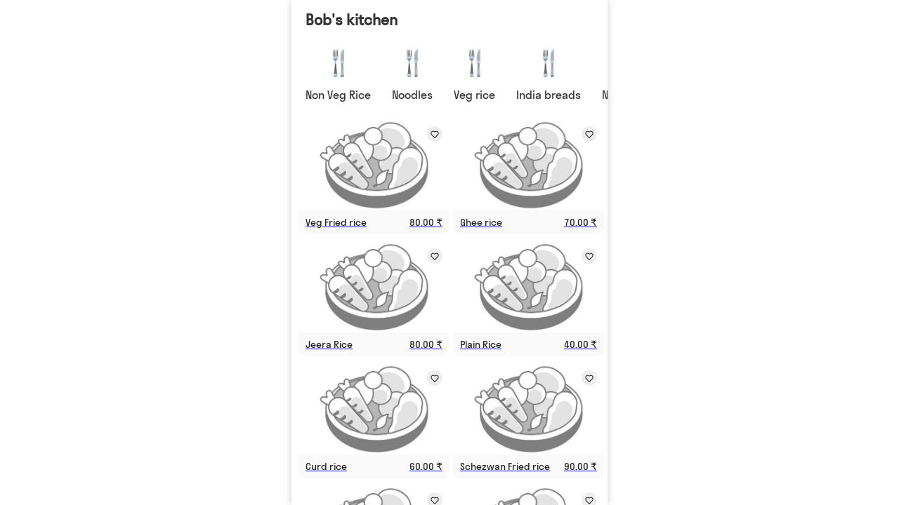

--- FILE ---
content_type: text/html
request_url: https://menu.instalacarte.com/menu/s/en/Bob-s-kitchen/veg-rice/all/
body_size: 17279
content:
<!DOCTYPE html>
    <html lang="en">
      <head>
        <link rel="stylesheet" type="text/css" href="/assets/modal-store-fe31f993-v6.css">
        <link rel="stylesheet" type="text/css" href="/assets/saveBasket-d95f81b5-v6.css">
        <link rel="stylesheet" type="text/css" href="/assets/MenuPage-f2dda5a0-v6.css">
        <link rel="stylesheet" type="text/css" href="/assets/UserMenu-ddeec39f-v6.css">
        <link rel="preload" href="/assets/StratosLCWeb-Regular-bf531d4c-v6.woff2" as="font" type="font/woff2" crossorigin>
        <style>
:root {
    /* default */
    --ik-bg-color: #ffffff;
    --ik-bg-high-contrast-color: #333333;
    --ik-bg-low-contrast-color: #eeeeee;
    --ik-accent-color: #24ae43;
    --ik-accent-contrast-color: #ffffff;
    --ik-header-bg-color: #ffffff;
    --ik-header-bg-second-color: #eeeeee;
    --ik-header-highlight-color: #f7ce22;
    --ik-header-bg-high-contrast-color: #333333;
    --ik-header-bg-low-contrast-color: #e2e2e2;
    --ik-tab-highlight-color: #016a1b;
    --ik-product-bg-color: #fafafa;
    --ik-product-bg-high-contrast-color: #222222;
    --ik-basket-header-bg-color: #111111;
    --ik-basket-header-bg-high-contrast-color: #ffffff;
    --ik-heart-color: #be0707;
}

</style>
        <meta charset="UTF-8" />
        <meta name="viewport" content="width=device-width, initial-scale=1.0, minimum-scale=1.0, maximum-scale=1.0, user-scalable=no" />
        <meta name="description" content="Bob&#039;s kitchen  QR code menu is incredibly user-friendly - guests can easily browse and order without the need to wait for a server or download any apps Veg rice , All" />
        <script type="application/ld+json">{"@context":"https://schema.org","@type":"Restaurant","name":"Bob's kitchen ","address":null,"hasMenu":{"@type":"Menu","inLanguage":"en","hasMenuSection":[{"@type":"MenuSection","name":"Non Veg Rice ","image":"https://menu.instalacarte.comhttps://instalacarte.com/media/cache/emoji_small/emoji/fork_and_knife.png","hasMenuItem":[{"@type":"MenuItem","name":"Egg Fried rice ","description":"\n\n\n","image":"https://menu.instalacarte.comhttps://instalacarte.com/placeholder-2.jpg","offers":{"@type":"Offer","availability":"https://schema.org/InStock","price":90,"priceCurrency":"INR"}},{"@type":"MenuItem","name":"Schezwan Chicken Fried Rice ","description":"\n\n\n","image":"https://menu.instalacarte.comhttps://instalacarte.com/placeholder-2.jpg","offers":{"@type":"Offer","availability":"https://schema.org/InStock","price":120,"priceCurrency":"INR"}},{"@type":"MenuItem","name":"Biryani Rice ","description":"\n\n","image":"https://menu.instalacarte.comhttps://instalacarte.com/placeholder-2.jpg","offers":{"@type":"Offer","availability":"https://schema.org/InStock","price":80,"priceCurrency":"INR"}},{"@type":"MenuItem","name":"Chicken biryani ","description":"\n\n\n","image":"https://menu.instalacarte.comhttps://instalacarte.com/placeholder-2.jpg","offers":{"@type":"Offer","availability":"https://schema.org/InStock","price":130,"priceCurrency":"INR"}},{"@type":"MenuItem","name":"Mutton biryani ","description":"\n\n\n\n","image":"https://menu.instalacarte.comhttps://instalacarte.com/placeholder-2.jpg","offers":{"@type":"Offer","availability":"https://schema.org/InStock","price":260,"priceCurrency":"INR"}},{"@type":"MenuItem","name":"Chicken tikka biryani ","description":"\n\n\n\n\n","image":"https://menu.instalacarte.comhttps://instalacarte.com/placeholder-2.jpg","offers":{"@type":"Offer","availability":"https://schema.org/InStock","price":200,"priceCurrency":"INR"}},{"@type":"MenuItem","name":"Prawns biryani ","description":"\n\n\n\n","image":"https://menu.instalacarte.comhttps://instalacarte.com/placeholder-2.jpg","offers":{"@type":"Offer","availability":"https://schema.org/InStock","price":220,"priceCurrency":"INR"}},{"@type":"MenuItem","name":"Chicken reddish biryani (boneless)","description":"\n\n\n","image":"https://menu.instalacarte.comhttps://instalacarte.com/placeholder-2.jpg","offers":{"@type":"Offer","availability":"https://schema.org/InStock","price":200,"priceCurrency":"INR"}},{"@type":"MenuItem","name":"Butter chicken biryani (boneless)","description":"\n\n\n\n\n","image":"https://menu.instalacarte.comhttps://instalacarte.com/placeholder-2.jpg","offers":{"@type":"Offer","availability":"https://schema.org/InStock","price":200,"priceCurrency":"INR"}},{"@type":"MenuItem","name":"Nawab dhar chicken biryani ","description":"\n\n","image":"https://menu.instalacarte.comhttps://instalacarte.com/placeholder-2.jpg","offers":{"@type":"Offer","availability":"https://schema.org/InStock","price":220,"priceCurrency":"INR"}},{"@type":"MenuItem","name":"Grill chicken half ","description":"\n\n\n","image":"https://menu.instalacarte.comhttps://instalacarte.com/placeholder-2.jpg","offers":{"@type":"Offer","availability":"https://schema.org/InStock","price":195,"priceCurrency":"INR"}}]},{"@type":"MenuSection","name":"Noodles ","image":"https://menu.instalacarte.comhttps://instalacarte.com/media/cache/emoji_small/emoji/fork_and_knife.png","hasMenuItem":[{"@type":"MenuItem","name":"Veg noodles ","description":"\n\n\n","image":"https://menu.instalacarte.comhttps://instalacarte.com/placeholder-2.jpg","offers":{"@type":"Offer","availability":"https://schema.org/InStock","price":80,"priceCurrency":"INR"}},{"@type":"MenuItem","name":"Chicken noodles ","description":"\n\n","image":"https://menu.instalacarte.comhttps://instalacarte.com/placeholder-2.jpg","offers":{"@type":"Offer","availability":"https://schema.org/InStock","price":110,"priceCurrency":"INR"}},{"@type":"MenuItem","name":"Egg noodles ","description":"\n\n","image":"https://menu.instalacarte.comhttps://instalacarte.com/placeholder-2.jpg","offers":{"@type":"Offer","availability":"https://schema.org/InStock","price":90,"priceCurrency":"INR"}},{"@type":"MenuItem","name":"Schezwan Veg noodles ","description":"\n\n\n","image":"https://menu.instalacarte.comhttps://instalacarte.com/placeholder-2.jpg","offers":{"@type":"Offer","availability":"https://schema.org/InStock","price":90,"priceCurrency":"INR"}},{"@type":"MenuItem","name":"Schezwan chicken noodles ","description":"\n\n\n","image":"https://menu.instalacarte.comhttps://instalacarte.com/placeholder-2.jpg","offers":{"@type":"Offer","availability":"https://schema.org/InStock","price":120,"priceCurrency":"INR"}}]},{"@type":"MenuSection","name":"Veg rice ","image":"https://menu.instalacarte.comhttps://instalacarte.com/media/cache/emoji_small/emoji/fork_and_knife.png","hasMenuItem":[{"@type":"MenuItem","name":"Veg Fried rice ","description":"\n\n","image":"https://menu.instalacarte.comhttps://instalacarte.com/placeholder-2.jpg","offers":{"@type":"Offer","availability":"https://schema.org/InStock","price":80,"priceCurrency":"INR"}},{"@type":"MenuItem","name":"Ghee rice ","description":"\n\n\n","image":"https://menu.instalacarte.comhttps://instalacarte.com/placeholder-2.jpg","offers":{"@type":"Offer","availability":"https://schema.org/InStock","price":70,"priceCurrency":"INR"}},{"@type":"MenuItem","name":"Jeera Rice ","description":"\n\n","image":"https://menu.instalacarte.comhttps://instalacarte.com/placeholder-2.jpg","offers":{"@type":"Offer","availability":"https://schema.org/InStock","price":80,"priceCurrency":"INR"}},{"@type":"MenuItem","name":"Plain Rice ","description":"\n\n\n","image":"https://menu.instalacarte.comhttps://instalacarte.com/placeholder-2.jpg","offers":{"@type":"Offer","availability":"https://schema.org/InStock","price":40,"priceCurrency":"INR"}},{"@type":"MenuItem","name":"Curd rice ","description":"\n\n","image":"https://menu.instalacarte.comhttps://instalacarte.com/placeholder-2.jpg","offers":{"@type":"Offer","availability":"https://schema.org/InStock","price":60,"priceCurrency":"INR"}},{"@type":"MenuItem","name":"Schezwan Fried rice ","description":"\n\n\n","image":"https://menu.instalacarte.comhttps://instalacarte.com/placeholder-2.jpg","offers":{"@type":"Offer","availability":"https://schema.org/InStock","price":90,"priceCurrency":"INR"}},{"@type":"MenuItem","name":"Paneer biryani ","description":"\n\n\n","image":"https://menu.instalacarte.comhttps://instalacarte.com/placeholder-2.jpg","offers":{"@type":"Offer","availability":"https://schema.org/InStock","price":130,"priceCurrency":"INR"}},{"@type":"MenuItem","name":"Mushroom biryani ","description":"\n\n\n","image":"https://menu.instalacarte.comhttps://instalacarte.com/placeholder-2.jpg","offers":{"@type":"Offer","availability":"https://schema.org/InStock","price":120,"priceCurrency":"INR"}}]},{"@type":"MenuSection","name":"India breads ","image":"https://menu.instalacarte.comhttps://instalacarte.com/media/cache/emoji_small/emoji/fork_and_knife.png","hasMenuItem":[{"@type":"MenuItem","name":"Romali roti ","description":"\n\n\n","image":"https://menu.instalacarte.comhttps://instalacarte.com/placeholder-2.jpg","offers":{"@type":"Offer","availability":"https://schema.org/InStock","price":20,"priceCurrency":"INR"}},{"@type":"MenuItem","name":"Tandoori roti plain","description":"\n\n\n","image":"https://menu.instalacarte.comhttps://instalacarte.com/placeholder-2.jpg","offers":{"@type":"Offer","availability":"https://schema.org/InStock","price":20,"priceCurrency":"INR"}},{"@type":"MenuItem","name":"Tandoor butter roti ","description":"\n\n","image":"https://menu.instalacarte.comhttps://instalacarte.com/placeholder-2.jpg","offers":{"@type":"Offer","availability":"https://schema.org/InStock","price":25,"priceCurrency":"INR"}},{"@type":"MenuItem","name":"Plain kulcha","description":"\n\n","image":"https://menu.instalacarte.comhttps://instalacarte.com/placeholder-2.jpg","offers":{"@type":"Offer","availability":"https://schema.org/InStock","price":25,"priceCurrency":"INR"}},{"@type":"MenuItem","name":"Butter kulcha ","description":"\n\n\n","image":"https://menu.instalacarte.comhttps://instalacarte.com/placeholder-2.jpg","offers":{"@type":"Offer","availability":"https://schema.org/InStock","price":30,"priceCurrency":"INR"}},{"@type":"MenuItem","name":"Garlic naan ","description":"\n\n\n","image":"https://menu.instalacarte.comhttps://instalacarte.com/placeholder-2.jpg","offers":{"@type":"Offer","availability":"https://schema.org/InStock","price":40,"priceCurrency":"INR"}},{"@type":"MenuItem","name":"Plain naan ","description":"\n\n","image":"https://menu.instalacarte.comhttps://instalacarte.com/placeholder-2.jpg","offers":{"@type":"Offer","availability":"https://schema.org/InStock","price":30,"priceCurrency":"INR"}},{"@type":"MenuItem","name":"Butter naan ","description":"\n\n","image":"https://menu.instalacarte.comhttps://instalacarte.com/placeholder-2.jpg","offers":{"@type":"Offer","availability":"https://schema.org/InStock","price":35,"priceCurrency":"INR"}},{"@type":"MenuItem","name":"Stuffed parata","description":"\n\n","image":"https://menu.instalacarte.comhttps://instalacarte.com/placeholder-2.jpg","offers":{"@type":"Offer","availability":"https://schema.org/InStock","price":60,"priceCurrency":"INR"}}]},{"@type":"MenuSection","name":"Non veg gravy ","image":"https://menu.instalacarte.comhttps://instalacarte.com/media/cache/emoji_small/emoji/fork_and_knife.png","hasMenuItem":[{"@type":"MenuItem","name":"Chicken butter masala ","description":"\n\n\n","image":"https://menu.instalacarte.comhttps://instalacarte.com/placeholder-2.jpg","offers":{"@type":"Offer","availability":"https://schema.org/InStock","price":180,"priceCurrency":"INR"}},{"@type":"MenuItem","name":"Chicken tikka masala ","description":"\n\n\n","image":"https://menu.instalacarte.comhttps://instalacarte.com/placeholder-2.jpg","offers":{"@type":"Offer","availability":"https://schema.org/InStock","price":220,"priceCurrency":"INR"}},{"@type":"MenuItem","name":"Mughlai chicken ","description":"\n\n\n","image":"https://menu.instalacarte.comhttps://instalacarte.com/placeholder-2.jpg","offers":{"@type":"Offer","availability":"https://schema.org/InStock","price":200,"priceCurrency":"INR"}},{"@type":"MenuItem","name":"Egg masala ","description":"\n\n","image":"https://menu.instalacarte.comhttps://instalacarte.com/placeholder-2.jpg","offers":{"@type":"Offer","availability":"https://schema.org/InStock","price":100,"priceCurrency":"INR"}},{"@type":"MenuItem","name":"Mutton roganjosh/ kadai/ masala ","description":"\n\n\n","image":"https://menu.instalacarte.comhttps://instalacarte.com/placeholder-2.jpg","offers":{"@type":"Offer","availability":"https://schema.org/InStock","price":280,"priceCurrency":"INR"}},{"@type":"MenuItem","name":"Prawn masala ","description":"\n\n\n","image":"https://menu.instalacarte.comhttps://instalacarte.com/placeholder-2.jpg","offers":{"@type":"Offer","availability":"https://schema.org/InStock","price":220,"priceCurrency":"INR"}}]},{"@type":"MenuSection","name":"Family pack ","image":"https://menu.instalacarte.comhttps://instalacarte.com/media/cache/emoji_small/emoji/fork_and_knife.png","hasMenuItem":[{"@type":"MenuItem","name":"Mini family pack chicken biryani ","description":"\n\n\n","image":"https://menu.instalacarte.comhttps://instalacarte.com/placeholder-2.jpg","offers":{"@type":"Offer","availability":"https://schema.org/InStock","price":349,"priceCurrency":"INR"}},{"@type":"MenuItem","name":"Family pack chicken biryani ","description":"\n\n","image":"https://menu.instalacarte.comhttps://instalacarte.com/placeholder-2.jpg","offers":{"@type":"Offer","availability":"https://schema.org/InStock","price":599,"priceCurrency":"INR"}},{"@type":"MenuItem","name":"Redish biryani mini family pack (boneless)","description":"\n\n\n","image":"https://menu.instalacarte.comhttps://instalacarte.com/placeholder-2.jpg","offers":{"@type":"Offer","availability":"https://schema.org/InStock","price":540,"priceCurrency":"INR"}},{"@type":"MenuItem","name":"Butter chicken mini family pack (boneless)","description":"\n\n","image":"https://menu.instalacarte.comhttps://instalacarte.com/placeholder-2.jpg","offers":{"@type":"Offer","availability":"https://schema.org/InStock","price":540,"priceCurrency":"INR"}}]},{"@type":"MenuSection","name":"Veg combo ","image":"https://menu.instalacarte.comhttps://instalacarte.com/media/cache/emoji_small/emoji/fork_and_knife.png","hasMenuItem":[{"@type":"MenuItem","name":"Veg combo ","description":"Roti,dai,flavored rice, Veg dry, Veg grave ","image":"https://menu.instalacarte.comhttps://instalacarte.com/placeholder-2.jpg","offers":{"@type":"Offer","availability":"https://schema.org/InStock","price":100,"priceCurrency":"INR"}},{"@type":"MenuItem","name":"Veg roti combo ","description":"2 roti, veg gravy, Dall\n\n","image":"https://menu.instalacarte.comhttps://instalacarte.com/placeholder-2.jpg","offers":{"@type":"Offer","availability":"https://schema.org/InStock","price":70,"priceCurrency":"INR"}}]},{"@type":"MenuSection","name":"Tandoori non veg starter","image":"https://menu.instalacarte.comhttps://instalacarte.com/media/cache/emoji_small/emoji/fork_and_knife.png","hasMenuItem":[{"@type":"MenuItem","name":"Chicken tandoori  half","description":"\n\n","image":"https://menu.instalacarte.comhttps://instalacarte.com/placeholder-2.jpg","offers":{"@type":"Offer","availability":"https://schema.org/InStock","price":195,"priceCurrency":"INR"}},{"@type":"MenuItem","name":"Chicken tandoori Full ","description":"\n\n","image":"https://menu.instalacarte.comhttps://instalacarte.com/placeholder-2.jpg","offers":{"@type":"Offer","availability":"https://schema.org/InStock","price":380,"priceCurrency":"INR"}},{"@type":"MenuItem","name":"Alfam chicken half ","description":"\n\n","image":"https://menu.instalacarte.comhttps://instalacarte.com/placeholder-2.jpg","offers":{"@type":"Offer","availability":"https://schema.org/InStock","price":195,"priceCurrency":"INR"}},{"@type":"MenuItem","name":"Alfam chicken Full ","description":"\n\n","image":"https://menu.instalacarte.comhttps://instalacarte.com/placeholder-2.jpg","offers":{"@type":"Offer","availability":"https://schema.org/InStock","price":380,"priceCurrency":"INR"}},{"@type":"MenuItem","name":"Grill chicken half ","description":"\n\n","image":"https://menu.instalacarte.comhttps://instalacarte.com/placeholder-2.jpg","offers":{"@type":"Offer","availability":"https://schema.org/InStock","price":195,"priceCurrency":"INR"}},{"@type":"MenuItem","name":"Grill chicken Full ","description":"\n\n","image":"https://menu.instalacarte.comhttps://instalacarte.com/placeholder-2.jpg","offers":{"@type":"Offer","availability":"https://schema.org/InStock","price":380,"priceCurrency":"INR"}},{"@type":"MenuItem","name":"Kalmi kebab half ","description":"\n\n","image":"https://menu.instalacarte.comhttps://instalacarte.com/placeholder-2.jpg","offers":{"@type":"Offer","availability":"https://schema.org/InStock","price":120,"priceCurrency":"INR"}},{"@type":"MenuItem","name":"Kalmi kebab full ","description":"\n\n","image":"https://menu.instalacarte.comhttps://instalacarte.com/placeholder-2.jpg","offers":{"@type":"Offer","availability":"https://schema.org/InStock","price":220,"priceCurrency":"INR"}},{"@type":"MenuItem","name":"Tandoori kebab ","description":"\n\n","image":"https://menu.instalacarte.comhttps://instalacarte.com/placeholder-2.jpg","offers":{"@type":"Offer","availability":"https://schema.org/InStock","price":170,"priceCurrency":"INR"}},{"@type":"MenuItem","name":"Tandoori chicken tikka ","description":"\n\n","image":"https://menu.instalacarte.comhttps://instalacarte.com/placeholder-2.jpg","offers":{"@type":"Offer","availability":"https://schema.org/InStock","price":200,"priceCurrency":"INR"}},{"@type":"MenuItem","name":"Mutton zafrani ","description":"\n\n","image":"https://menu.instalacarte.comhttps://instalacarte.com/placeholder-2.jpg","offers":{"@type":"Offer","availability":"https://schema.org/InStock","price":280,"priceCurrency":"INR"}},{"@type":"MenuItem","name":"Mutton lalbara","description":"\n\n","image":"https://menu.instalacarte.comhttps://instalacarte.com/placeholder-2.jpg","offers":{"@type":"Offer","availability":"https://schema.org/InStock","price":280,"priceCurrency":"INR"}},{"@type":"MenuItem","name":"Tandoori prawns","description":"\n\n","image":"https://menu.instalacarte.comhttps://instalacarte.com/placeholder-2.jpg","offers":{"@type":"Offer","availability":"https://schema.org/InStock","price":220,"priceCurrency":"INR"}}]},{"@type":"MenuSection","name":"Chicken starter ","image":"https://menu.instalacarte.comhttps://instalacarte.com/media/cache/emoji_small/emoji/fork_and_knife.png","hasMenuItem":[{"@type":"MenuItem","name":"Chicken lollipop (6pcs)","description":"\n\n\n","image":"https://menu.instalacarte.comhttps://instalacarte.com/placeholder-2.jpg","offers":{"@type":"Offer","availability":"https://schema.org/InStock","price":170,"priceCurrency":"INR"}},{"@type":"MenuItem","name":"Chicken Manchurian/ chilly ","description":"\n\n\n","image":"https://menu.instalacarte.comhttps://instalacarte.com/placeholder-2.jpg","offers":{"@type":"Offer","availability":"https://schema.org/InStock","price":200,"priceCurrency":"INR"}},{"@type":"MenuItem","name":"Butter garlic chicken ","description":"\n\n","image":"https://menu.instalacarte.comhttps://instalacarte.com/placeholder-2.jpg","offers":{"@type":"Offer","availability":"https://schema.org/InStock","price":200,"priceCurrency":"INR"}},{"@type":"MenuItem","name":"Garlic chicken ","description":"\n\n","image":"https://menu.instalacarte.comhttps://instalacarte.com/placeholder-2.jpg","offers":{"@type":"Offer","availability":"https://schema.org/InStock","price":180,"priceCurrency":"INR"}},{"@type":"MenuItem","name":"Lemon chicken ","description":"\n\n","image":"https://menu.instalacarte.comhttps://instalacarte.com/placeholder-2.jpg","offers":{"@type":"Offer","availability":"https://schema.org/InStock","price":180,"priceCurrency":"INR"}},{"@type":"MenuItem","name":"French chicken ","description":"\n\n","image":"https://menu.instalacarte.comhttps://instalacarte.com/placeholder-2.jpg","offers":{"@type":"Offer","availability":"https://schema.org/InStock","price":200,"priceCurrency":"INR"}}]},{"@type":"MenuSection","name":"Non veg starter ","image":"https://menu.instalacarte.comhttps://instalacarte.com/media/cache/emoji_small/emoji/fork_and_knife.png","hasMenuItem":[{"@type":"MenuItem","name":"Chilly chicken Andhra style ","description":"\n\n\n","image":"https://menu.instalacarte.comhttps://instalacarte.com/placeholder-2.jpg","offers":{"@type":"Offer","availability":"https://schema.org/InStock","price":190,"priceCurrency":"INR"}},{"@type":"MenuItem","name":"Chicken 65","description":"\n","image":"https://menu.instalacarte.comhttps://instalacarte.com/placeholder-2.jpg","offers":{"@type":"Offer","availability":"https://schema.org/InStock","price":170,"priceCurrency":"INR"}},{"@type":"MenuItem","name":"Chicken kabab (full)","description":"\n","image":"https://menu.instalacarte.comhttps://instalacarte.com/placeholder-2.jpg","offers":{"@type":"Offer","availability":"https://schema.org/InStock","price":210,"priceCurrency":"INR"}},{"@type":"MenuItem","name":"Chicken kabab (half)","description":"\n\n","image":"https://menu.instalacarte.comhttps://instalacarte.com/placeholder-2.jpg","offers":{"@type":"Offer","availability":"https://schema.org/InStock","price":120,"priceCurrency":"INR"}},{"@type":"MenuItem","name":"Pepper chicken ","description":"\n","image":"https://menu.instalacarte.comhttps://instalacarte.com/placeholder-2.jpg","offers":{"@type":"Offer","availability":"https://schema.org/InStock","price":180,"priceCurrency":"INR"}},{"@type":"MenuItem","name":"Pepper chicken fry ","description":"\n\n\n","image":"https://menu.instalacarte.comhttps://instalacarte.com/placeholder-2.jpg","offers":{"@type":"Offer","availability":"https://schema.org/InStock","price":180,"priceCurrency":"INR"}},{"@type":"MenuItem","name":"Guntur chicken ","description":"\n\n","image":"https://menu.instalacarte.comhttps://instalacarte.com/placeholder-2.jpg","offers":{"@type":"Offer","availability":"https://schema.org/InStock","price":180,"priceCurrency":"INR"}},{"@type":"MenuItem","name":"Egg65/ Manchurian/ chilly/ pepper ","description":"\n\n\n","image":"https://menu.instalacarte.comhttps://instalacarte.com/placeholder-2.jpg","offers":{"@type":"Offer","availability":"https://schema.org/InStock","price":110,"priceCurrency":"INR"}},{"@type":"MenuItem","name":"Mutton chilly/65/pepper/Guntur ","description":"\n\n","image":"https://menu.instalacarte.comhttps://instalacarte.com/placeholder-2.jpg","offers":{"@type":"Offer","availability":"https://schema.org/InStock","price":290,"priceCurrency":"INR"}},{"@type":"MenuItem","name":"Mutton fry ","description":"\n\n","image":"https://menu.instalacarte.comhttps://instalacarte.com/placeholder-2.jpg","offers":{"@type":"Offer","availability":"https://schema.org/InStock","price":290,"priceCurrency":"INR"}},{"@type":"MenuItem","name":"Mutton chops","description":"\n\n","image":"https://menu.instalacarte.comhttps://instalacarte.com/placeholder-2.jpg","offers":{"@type":"Offer","availability":"https://schema.org/InStock","price":290,"priceCurrency":"INR"}},{"@type":"MenuItem","name":"Golden chicken ","description":"\n\n","image":"https://menu.instalacarte.comhttps://instalacarte.com/placeholder-2.jpg","offers":{"@type":"Offer","availability":"https://schema.org/InStock","price":200,"priceCurrency":"INR"}},{"@type":"MenuItem","name":"Chicken 88","description":"\n\n","image":"https://menu.instalacarte.comhttps://instalacarte.com/placeholder-2.jpg","offers":{"@type":"Offer","availability":"https://schema.org/InStock","price":190,"priceCurrency":"INR"}}]},{"@type":"MenuSection","name":"Veg gravy ","image":"https://menu.instalacarte.comhttps://instalacarte.com/media/cache/emoji_small/emoji/fork_and_knife.png","hasMenuItem":[{"@type":"MenuItem","name":"Veg khalapuri ","description":"\n\n","image":"https://menu.instalacarte.comhttps://instalacarte.com/placeholder-2.jpg","offers":{"@type":"Offer","availability":"https://schema.org/InStock","price":120,"priceCurrency":"INR"}},{"@type":"MenuItem","name":"Veg jalfrezi ","description":"\n\n","image":"https://menu.instalacarte.comhttps://instalacarte.com/placeholder-2.jpg","offers":{"@type":"Offer","availability":"https://schema.org/InStock","price":120,"priceCurrency":"INR"}},{"@type":"MenuItem","name":"Paneer kadai ","description":"\n\n","image":"https://menu.instalacarte.comhttps://instalacarte.com/placeholder-2.jpg","offers":{"@type":"Offer","availability":"https://schema.org/InStock","price":150,"priceCurrency":"INR"}},{"@type":"MenuItem","name":"Paneer kholopuri","description":"\n\n","image":"https://menu.instalacarte.comhttps://instalacarte.com/placeholder-2.jpg","offers":{"@type":"Offer","availability":"https://schema.org/InStock","price":150,"priceCurrency":"INR"}},{"@type":"MenuItem","name":"Paneer Hyderabad ","description":"\n","image":"https://menu.instalacarte.comhttps://instalacarte.com/placeholder-2.jpg","offers":{"@type":"Offer","availability":"https://schema.org/InStock","price":150,"priceCurrency":"INR"}},{"@type":"MenuItem","name":"Paneer butter masala ","description":"\n\n","image":"https://menu.instalacarte.comhttps://instalacarte.com/placeholder-2.jpg","offers":{"@type":"Offer","availability":"https://schema.org/InStock","price":150,"priceCurrency":"INR"}},{"@type":"MenuItem","name":"Veg kadai ","description":"\n","image":"https://menu.instalacarte.comhttps://instalacarte.com/placeholder-2.jpg","offers":{"@type":"Offer","availability":"https://schema.org/InStock","price":120,"priceCurrency":"INR"}},{"@type":"MenuItem","name":"Veg Hyderabad ","description":"\n\n","image":"https://menu.instalacarte.comhttps://instalacarte.com/placeholder-2.jpg","offers":{"@type":"Offer","availability":"https://schema.org/InStock","price":120,"priceCurrency":"INR"}},{"@type":"MenuItem","name":"Paneer tikka masala ","description":"\n\n","image":"https://menu.instalacarte.comhttps://instalacarte.com/placeholder-2.jpg","offers":{"@type":"Offer","availability":"https://schema.org/InStock","price":170,"priceCurrency":"INR"}},{"@type":"MenuItem","name":"Mushroom masala kadai","description":"\n","image":"https://menu.instalacarte.comhttps://instalacarte.com/placeholder-2.jpg","offers":{"@type":"Offer","availability":"https://schema.org/InStock","price":130,"priceCurrency":"INR"}},{"@type":"MenuItem","name":"Dai fry ","description":"\n\n","image":"https://menu.instalacarte.comhttps://instalacarte.com/placeholder-2.jpg","offers":{"@type":"Offer","availability":"https://schema.org/InStock","price":80,"priceCurrency":"INR"}},{"@type":"MenuItem","name":"Dal tadka","description":"\n\n","image":"https://menu.instalacarte.comhttps://instalacarte.com/placeholder-2.jpg","offers":{"@type":"Offer","availability":"https://schema.org/InStock","price":90,"priceCurrency":"INR"}},{"@type":"MenuItem","name":"Dal kholapuri","description":"\n\n\n","image":"https://menu.instalacarte.comhttps://instalacarte.com/placeholder-2.jpg","offers":{"@type":"Offer","availability":"https://schema.org/InStock","price":90,"priceCurrency":"INR"}}]},{"@type":"MenuSection","name":"Veg soup ","image":"https://menu.instalacarte.comhttps://instalacarte.com/media/cache/emoji_small/emoji/fork_and_knife.png","hasMenuItem":[{"@type":"MenuItem","name":"Manchow soup ","description":"\n\n","image":"https://menu.instalacarte.comhttps://instalacarte.com/placeholder-2.jpg","offers":{"@type":"Offer","availability":"https://schema.org/InStock","price":60,"priceCurrency":"INR"}},{"@type":"MenuItem","name":"Sweet corn soup ","description":"\n\n","image":"https://menu.instalacarte.comhttps://instalacarte.com/placeholder-2.jpg","offers":{"@type":"Offer","availability":"https://schema.org/InStock","price":60,"priceCurrency":"INR"}},{"@type":"MenuItem","name":"Hot & sour soup","description":"\n\n","image":"https://menu.instalacarte.comhttps://instalacarte.com/placeholder-2.jpg","offers":{"@type":"Offer","availability":"https://schema.org/InStock","price":60,"priceCurrency":"INR"}}]},{"@type":"MenuSection","name":"Non veg soup ","image":"https://menu.instalacarte.comhttps://instalacarte.com/media/cache/emoji_small/emoji/fork_and_knife.png","hasMenuItem":[{"@type":"MenuItem","name":"Manchow soup ","description":"\n\n\n","image":"https://menu.instalacarte.comhttps://instalacarte.com/placeholder-2.jpg","offers":{"@type":"Offer","availability":"https://schema.org/InStock","price":80,"priceCurrency":"INR"}},{"@type":"MenuItem","name":"Sweet corn soup ","description":"\n\n\n","image":"https://menu.instalacarte.comhttps://instalacarte.com/placeholder-2.jpg","offers":{"@type":"Offer","availability":"https://schema.org/InStock","price":80,"priceCurrency":"INR"}},{"@type":"MenuItem","name":"Hot & sour soup ","description":"\n\n\n","image":"https://menu.instalacarte.comhttps://instalacarte.com/placeholder-2.jpg","offers":{"@type":"Offer","availability":"https://schema.org/InStock","price":80,"priceCurrency":"INR"}}]},{"@type":"MenuSection","name":"Veg starter ","image":"https://menu.instalacarte.comhttps://instalacarte.com/media/cache/emoji_small/emoji/fork_and_knife.png","hasMenuItem":[{"@type":"MenuItem","name":"French fries ","description":"\n\n","image":"https://menu.instalacarte.comhttps://instalacarte.com/placeholder-2.jpg","offers":{"@type":"Offer","availability":"https://schema.org/InStock","price":80,"priceCurrency":"INR"}},{"@type":"MenuItem","name":"Chilly potato ","description":"\n\n\n","image":"https://menu.instalacarte.comhttps://instalacarte.com/placeholder-2.jpg","offers":{"@type":"Offer","availability":"https://schema.org/InStock","price":100,"priceCurrency":"INR"}},{"@type":"MenuItem","name":"Gobi Manchurian ","description":"\n\n\n","image":"https://menu.instalacarte.comhttps://instalacarte.com/placeholder-2.jpg","offers":{"@type":"Offer","availability":"https://schema.org/InStock","price":90,"priceCurrency":"INR"}},{"@type":"MenuItem","name":"Gobi chilly ","description":"\n\n","image":"https://menu.instalacarte.comhttps://instalacarte.com/placeholder-2.jpg","offers":{"@type":"Offer","availability":"https://schema.org/InStock","price":90,"priceCurrency":"INR"}},{"@type":"MenuItem","name":"Gobi 65","description":"\n\n","image":"https://menu.instalacarte.comhttps://instalacarte.com/placeholder-2.jpg","offers":{"@type":"Offer","availability":"https://schema.org/InStock","price":90,"priceCurrency":"INR"}},{"@type":"MenuItem","name":"Babycorn Manchurian ","description":"\n\n","image":"https://menu.instalacarte.comhttps://instalacarte.com/placeholder-2.jpg","offers":{"@type":"Offer","availability":"https://schema.org/InStock","price":90,"priceCurrency":"INR"}},{"@type":"MenuItem","name":"Baby corn chilly ","description":"\n\n","image":"https://menu.instalacarte.comhttps://instalacarte.com/placeholder-2.jpg","offers":{"@type":"Offer","availability":"https://schema.org/InStock","price":90,"priceCurrency":"INR"}},{"@type":"MenuItem","name":"Baby corn 65","description":"\n\n\n","image":"https://menu.instalacarte.comhttps://instalacarte.com/placeholder-2.jpg","offers":{"@type":"Offer","availability":"https://schema.org/InStock","price":90,"priceCurrency":"INR"}},{"@type":"MenuItem","name":"Mixed veg Manchurian ","description":"\n\n","image":"https://menu.instalacarte.comhttps://instalacarte.com/placeholder-2.jpg","offers":{"@type":"Offer","availability":"https://schema.org/InStock","price":110,"priceCurrency":"INR"}},{"@type":"MenuItem","name":"Mixed veg chilly ","description":"\n\n","image":"https://menu.instalacarte.comhttps://instalacarte.com/placeholder-2.jpg","offers":{"@type":"Offer","availability":"https://schema.org/InStock","price":110,"priceCurrency":"INR"}},{"@type":"MenuItem","name":"Mixed veg 65","description":"\n\n","image":"https://menu.instalacarte.comhttps://instalacarte.com/placeholder-2.jpg","offers":{"@type":"Offer","availability":"https://schema.org/InStock","price":110,"priceCurrency":"INR"}},{"@type":"MenuItem","name":"Mushroom Manchurian ","description":"\n\n","image":"https://menu.instalacarte.comhttps://instalacarte.com/placeholder-2.jpg","offers":{"@type":"Offer","availability":"https://schema.org/InStock","price":120,"priceCurrency":"INR"}},{"@type":"MenuItem","name":"Mushroom chilly ","description":"\n\n","image":"https://menu.instalacarte.comhttps://instalacarte.com/placeholder-2.jpg","offers":{"@type":"Offer","availability":"https://schema.org/InStock","price":120,"priceCurrency":"INR"}},{"@type":"MenuItem","name":"Mushroom 65","description":"\n","image":"https://menu.instalacarte.comhttps://instalacarte.com/placeholder-2.jpg","offers":{"@type":"Offer","availability":"https://schema.org/InStock","price":120,"priceCurrency":"INR"}},{"@type":"MenuItem","name":"Paneer Manchurian ","description":"\n\n\n","image":"https://menu.instalacarte.comhttps://instalacarte.com/placeholder-2.jpg","offers":{"@type":"Offer","availability":"https://schema.org/InStock","price":130,"priceCurrency":"INR"}},{"@type":"MenuItem","name":"Paneer chilly ","description":"\n\n\n","image":"https://menu.instalacarte.comhttps://instalacarte.com/placeholder-2.jpg","offers":{"@type":"Offer","availability":"https://schema.org/InStock","price":130,"priceCurrency":"INR"}},{"@type":"MenuItem","name":"Paneer 65","description":"\n\n","image":"https://menu.instalacarte.comhttps://instalacarte.com/placeholder-2.jpg","offers":{"@type":"Offer","availability":"https://schema.org/InStock","price":130,"priceCurrency":"INR"}},{"@type":"MenuItem","name":"Baby corn koliwada","description":"\n\n","image":"https://menu.instalacarte.comhttps://instalacarte.com/placeholder-2.jpg","offers":{"@type":"Offer","availability":"https://schema.org/InStock","price":130,"priceCurrency":"INR"}},{"@type":"MenuItem","name":"Paneer tikka ","description":"\n\n\n","image":"https://menu.instalacarte.comhttps://instalacarte.com/placeholder-2.jpg","offers":{"@type":"Offer","availability":"https://schema.org/InStock","price":170,"priceCurrency":"INR"}},{"@type":"MenuItem","name":"Tandoor Allo ","description":"\n\n","image":"https://menu.instalacarte.comhttps://instalacarte.com/placeholder-2.jpg","offers":{"@type":"Offer","availability":"https://schema.org/InStock","price":130,"priceCurrency":"INR"}},{"@type":"MenuItem","name":"Tandoor babycorn ","description":"\n\n","image":"https://menu.instalacarte.comhttps://instalacarte.com/placeholder-2.jpg","offers":{"@type":"Offer","availability":"https://schema.org/InStock","price":130,"priceCurrency":"INR"}},{"@type":"MenuItem","name":"Tandoor mushroom ","description":"\n\n","image":"https://menu.instalacarte.comhttps://instalacarte.com/placeholder-2.jpg","offers":{"@type":"Offer","availability":"https://schema.org/InStock","price":170,"priceCurrency":"INR"}}]},{"@type":"MenuSection","name":"Veg rools","image":"https://menu.instalacarte.comhttps://instalacarte.com/media/cache/emoji_small/emoji/fork_and_knife.png","hasMenuItem":[{"@type":"MenuItem","name":"Veg rool ","description":"\n\n","image":"https://menu.instalacarte.comhttps://instalacarte.com/placeholder-2.jpg","offers":{"@type":"Offer","availability":"https://schema.org/InStock","price":60,"priceCurrency":"INR"}},{"@type":"MenuItem","name":"Paneer rool ","description":"\n\n","image":"https://menu.instalacarte.comhttps://instalacarte.com/placeholder-2.jpg","offers":{"@type":"Offer","availability":"https://schema.org/InStock","price":80,"priceCurrency":"INR"}},{"@type":"MenuItem","name":"Chicken rool ","description":"\n\n","image":"https://menu.instalacarte.comhttps://instalacarte.com/placeholder-2.jpg","offers":{"@type":"Offer","availability":"https://schema.org/InStock","price":90,"priceCurrency":"INR"}},{"@type":"MenuItem","name":"Chicken shawarma rool ","description":"\n\n","image":"https://menu.instalacarte.comhttps://instalacarte.com/placeholder-2.jpg","offers":{"@type":"Offer","availability":"https://schema.org/InStock","price":70,"priceCurrency":"INR"}},{"@type":"MenuItem","name":"Chicken shawarma plate ","description":"\n\n\n","image":"https://menu.instalacarte.comhttps://instalacarte.com/placeholder-2.jpg","offers":{"@type":"Offer","availability":"https://schema.org/InStock","price":90,"priceCurrency":"INR"}}]},{"@type":"MenuSection","name":"Non veg combo ","image":"https://menu.instalacarte.comhttps://instalacarte.com/media/cache/emoji_small/emoji/fork_and_knife.png","hasMenuItem":[{"@type":"MenuItem","name":"Non veg combo ","description":"\n\n\n","image":"https://menu.instalacarte.comhttps://instalacarte.com/placeholder-2.jpg","offers":{"@type":"Offer","availability":"https://schema.org/InStock","price":130,"priceCurrency":"INR"}},{"@type":"MenuItem","name":"Non veg roti combo ","description":"\n\n","image":"https://menu.instalacarte.comhttps://instalacarte.com/placeholder-2.jpg","offers":{"@type":"Offer","availability":"https://schema.org/InStock","price":90,"priceCurrency":"INR"}},{"@type":"MenuItem","name":"Biryani combo ","description":"\n\n","image":"https://menu.instalacarte.comhttps://instalacarte.com/placeholder-2.jpg","offers":{"@type":"Offer","availability":"https://schema.org/InStock","price":150,"priceCurrency":"INR"}},{"@type":"MenuItem","name":"Ghee rice combo ","description":"\n\n","image":"https://menu.instalacarte.comhttps://instalacarte.com/placeholder-2.jpg","offers":{"@type":"Offer","availability":"https://schema.org/InStock","price":140,"priceCurrency":"INR"}},{"@type":"MenuItem","name":"Non veg chicken combo ","description":"\n\n","image":"https://menu.instalacarte.comhttps://instalacarte.com/placeholder-2.jpg","offers":{"@type":"Offer","availability":"https://schema.org/InStock","price":130,"priceCurrency":"INR"}}]}]}}</script>
        <link rel="apple-touch-icon" sizes="57x57" href="/favicon/apple-touch-icon-57x57.png?v2">
        <link rel="apple-touch-icon" sizes="60x60" href="/favicon/apple-touch-icon-60x60.png?v2">
        <link rel="apple-touch-icon" sizes="72x72" href="/favicon/apple-touch-icon-72x72.png?v2">
        <link rel="apple-touch-icon" sizes="76x76" href="/favicon/apple-touch-icon-76x76.png?v2">
        <link rel="apple-touch-icon" sizes="114x114" href="/favicon/apple-touch-icon-114x114.png?v2">
        <link rel="apple-touch-icon" sizes="120x120" href="/favicon/apple-touch-icon-120x120.png?v2">
        <link rel="apple-touch-icon" sizes="144x144" href="/favicon/apple-touch-icon-144x144.png?v2">
        <link rel="apple-touch-icon" sizes="152x152" href="/favicon/apple-touch-icon-152x152.png?v2">
        <link rel="apple-touch-icon" sizes="167x167" href="/favicon/apple-touch-icon-167x167.png?v2">
        <link rel="apple-touch-icon" sizes="180x180" href="/favicon/apple-touch-icon-180x180.png?v2">
        <link rel="icon" type="image/png" sizes="192x192" href="/favicon/android-icon-192x192.png?v2">
        <link rel="icon" type="image/png" sizes="16x16" href="/favicon/favicon-16x16.png?v2">
        <link rel="icon" type="image/png" sizes="32x32" href="/favicon/favicon-32x32.png?v2">
        <link rel="icon" type="image/png" sizes="96x96" href="/favicon/favicon-96x96.png?v2">
        <link rel="manifest" href="/favicon/site.webmanifest?v2">
        <link rel="mask-icon" href="/favicon/safari-pinned-tab.svg?v2" color="#1f61eb">
        <meta name="msapplication-TileColor" content="#2d89ef">
        <meta name="theme-color" content="#ffffff">
        
        <link rel="prefetch" as="image" referrerpolicy="unsafe-url" href="https://instalacarte.com/m/track/?c=Bob-s-kitchen&v=1765693345862">
        
<!-- Google tag (gtag.js) -->
<script async src="https://www.googletagmanager.com/gtag/js?id=G-RCPX2V9RX1"></script>
<script>
    window.dataLayer = window.dataLayer || [];
    function gtag(){dataLayer.push(arguments);}
    gtag('js', new Date());

    gtag('config', 'G-RCPX2V9RX1');
</script>

                     
        <title>Bob&#039;s kitchen  QR code menu, easily browse &amp; order, no waiting Veg rice , All</title>
      </head>
      <body class="">
        <div id="app"><!--[--><!--[--><!----><!--[--><div id="menu-page" class="page" style="display:flex;flex-direction:column;top:0px;"><header id="sticky-header"><div class="header"><div style="flex-grow:1;position:relative;height:45px;"><div style="display:flex;gap:10px;align-items:center;position:absolute;left:0;right:0;top:0;bottom:0;overflow-x:auto;"><!----><div class="header__restaurant-name"><h1>Bob&#39;s kitchen </h1></div></div></div><!----><!----><!----></div><section class="categories-section categories-section--medium-photo"><div class="categories-section__container"><!----><!--[--><div class="menu-category" data-category-id="95550" data-long-press-delay="1000"><div class="menu-category__highlight" id="menu-category__highlight" style="transform:translateX(0);"></div><div class="menu-category__img"><a href="/menu/s/en/Bob-s-kitchen/non-veg-rice/all/"><!--[--><img src="https://instalacarte.com/media/cache/emoji_small/emoji/fork_and_knife.png?v3" alt="Non Veg Rice "><!--]--></a></div><div class="menu-category__name no-wrap"><div><a href="/menu/s/en/Bob-s-kitchen/non-veg-rice/all/"><!--[-->Non Veg Rice <!--]--></a></div><!----></div></div><div class="menu-category" data-category-id="95672" data-long-press-delay="1000"><!----><div class="menu-category__img"><a href="/menu/s/en/Bob-s-kitchen/noodles/all/"><!--[--><img src="https://instalacarte.com/media/cache/emoji_small/emoji/fork_and_knife.png?v3" alt="Noodles "><!--]--></a></div><div class="menu-category__name no-wrap"><div><a href="/menu/s/en/Bob-s-kitchen/noodles/all/"><!--[-->Noodles <!--]--></a></div><!----></div></div><div class="menu-category menu-category--active" data-category-id="95673" data-long-press-delay="1000"><!----><div class="menu-category__img"><a href="/menu/s/en/Bob-s-kitchen/veg-rice/all/"><!--[--><img src="https://instalacarte.com/media/cache/emoji_small/emoji/fork_and_knife.png?v3" alt="Veg rice "><!--]--></a></div><div class="menu-category__name no-wrap"><div><a href="/menu/s/en/Bob-s-kitchen/veg-rice/all/"><!--[-->Veg rice <!--]--></a></div><!----></div></div><div class="menu-category" data-category-id="95719" data-long-press-delay="1000"><!----><div class="menu-category__img"><a href="/menu/s/en/Bob-s-kitchen/india-breads/all/"><!--[--><img src="https://instalacarte.com/media/cache/emoji_small/emoji/fork_and_knife.png?v3" alt="India breads "><!--]--></a></div><div class="menu-category__name no-wrap"><div><a href="/menu/s/en/Bob-s-kitchen/india-breads/all/"><!--[-->India breads <!--]--></a></div><!----></div></div><div class="menu-category" data-category-id="95720" data-long-press-delay="1000"><!----><div class="menu-category__img"><a href="/menu/s/en/Bob-s-kitchen/non-veg-gravy/all/"><!--[--><img src="https://instalacarte.com/media/cache/emoji_small/emoji/fork_and_knife.png?v3" alt="Non veg gravy "><!--]--></a></div><div class="menu-category__name no-wrap"><div><a href="/menu/s/en/Bob-s-kitchen/non-veg-gravy/all/"><!--[-->Non veg gravy <!--]--></a></div><!----></div></div><div class="menu-category" data-category-id="95721" data-long-press-delay="1000"><!----><div class="menu-category__img"><a href="/menu/s/en/Bob-s-kitchen/family-pack/all/"><!--[--><img src="https://instalacarte.com/media/cache/emoji_small/emoji/fork_and_knife.png?v3" alt="Family pack "><!--]--></a></div><div class="menu-category__name no-wrap"><div><a href="/menu/s/en/Bob-s-kitchen/family-pack/all/"><!--[-->Family pack <!--]--></a></div><!----></div></div><div class="menu-category" data-category-id="95722" data-long-press-delay="1000"><!----><div class="menu-category__img"><a href="/menu/s/en/Bob-s-kitchen/veg-combo/all/"><!--[--><img src="https://instalacarte.com/media/cache/emoji_small/emoji/fork_and_knife.png?v3" alt="Veg combo "><!--]--></a></div><div class="menu-category__name no-wrap"><div><a href="/menu/s/en/Bob-s-kitchen/veg-combo/all/"><!--[-->Veg combo <!--]--></a></div><!----></div></div><div class="menu-category" data-category-id="95723" data-long-press-delay="1000"><!----><div class="menu-category__img"><a href="/menu/s/en/Bob-s-kitchen/tandoori-non-veg-starter/all/"><!--[--><img src="https://instalacarte.com/media/cache/emoji_small/emoji/fork_and_knife.png?v3" alt="Tandoori non veg starter"><!--]--></a></div><div class="menu-category__name no-wrap"><div><a href="/menu/s/en/Bob-s-kitchen/tandoori-non-veg-starter/all/"><!--[-->Tandoori non veg starter<!--]--></a></div><!----></div></div><div class="menu-category" data-category-id="95730" data-long-press-delay="1000"><!----><div class="menu-category__img"><a href="/menu/s/en/Bob-s-kitchen/chicken-starter/all/"><!--[--><img src="https://instalacarte.com/media/cache/emoji_small/emoji/fork_and_knife.png?v3" alt="Chicken starter "><!--]--></a></div><div class="menu-category__name no-wrap"><div><a href="/menu/s/en/Bob-s-kitchen/chicken-starter/all/"><!--[-->Chicken starter <!--]--></a></div><!----></div></div><div class="menu-category" data-category-id="95731" data-long-press-delay="1000"><!----><div class="menu-category__img"><a href="/menu/s/en/Bob-s-kitchen/non-veg-starter/all/"><!--[--><img src="https://instalacarte.com/media/cache/emoji_small/emoji/fork_and_knife.png?v3" alt="Non veg starter "><!--]--></a></div><div class="menu-category__name no-wrap"><div><a href="/menu/s/en/Bob-s-kitchen/non-veg-starter/all/"><!--[-->Non veg starter <!--]--></a></div><!----></div></div><div class="menu-category" data-category-id="95756" data-long-press-delay="1000"><!----><div class="menu-category__img"><a href="/menu/s/en/Bob-s-kitchen/veg-gravy/all/"><!--[--><img src="https://instalacarte.com/media/cache/emoji_small/emoji/fork_and_knife.png?v3" alt="Veg gravy "><!--]--></a></div><div class="menu-category__name no-wrap"><div><a href="/menu/s/en/Bob-s-kitchen/veg-gravy/all/"><!--[-->Veg gravy <!--]--></a></div><!----></div></div><div class="menu-category" data-category-id="95774" data-long-press-delay="1000"><!----><div class="menu-category__img"><a href="/menu/s/en/Bob-s-kitchen/veg-soup/all/"><!--[--><img src="https://instalacarte.com/media/cache/emoji_small/emoji/fork_and_knife.png?v3" alt="Veg soup "><!--]--></a></div><div class="menu-category__name no-wrap"><div><a href="/menu/s/en/Bob-s-kitchen/veg-soup/all/"><!--[-->Veg soup <!--]--></a></div><!----></div></div><div class="menu-category" data-category-id="95775" data-long-press-delay="1000"><!----><div class="menu-category__img"><a href="/menu/s/en/Bob-s-kitchen/non-veg-soup/all/"><!--[--><img src="https://instalacarte.com/media/cache/emoji_small/emoji/fork_and_knife.png?v3" alt="Non veg soup "><!--]--></a></div><div class="menu-category__name no-wrap"><div><a href="/menu/s/en/Bob-s-kitchen/non-veg-soup/all/"><!--[-->Non veg soup <!--]--></a></div><!----></div></div><div class="menu-category" data-category-id="95776" data-long-press-delay="1000"><!----><div class="menu-category__img"><a href="/menu/s/en/Bob-s-kitchen/veg-starter/all/"><!--[--><img src="https://instalacarte.com/media/cache/emoji_small/emoji/fork_and_knife.png?v3" alt="Veg starter "><!--]--></a></div><div class="menu-category__name no-wrap"><div><a href="/menu/s/en/Bob-s-kitchen/veg-starter/all/"><!--[-->Veg starter <!--]--></a></div><!----></div></div><div class="menu-category" data-category-id="95781" data-long-press-delay="1000"><!----><div class="menu-category__img"><a href="/menu/s/en/Bob-s-kitchen/veg-rools/all/"><!--[--><img src="https://instalacarte.com/media/cache/emoji_small/emoji/fork_and_knife.png?v3" alt="Veg rools"><!--]--></a></div><div class="menu-category__name no-wrap"><div><a href="/menu/s/en/Bob-s-kitchen/veg-rools/all/"><!--[-->Veg rools<!--]--></a></div><!----></div></div><div class="menu-category" data-category-id="95782" data-long-press-delay="1000"><!----><div class="menu-category__img"><a href="/menu/s/en/Bob-s-kitchen/non-veg-combo/all/"><!--[--><img src="https://instalacarte.com/media/cache/emoji_small/emoji/fork_and_knife.png?v3" alt="Non veg combo "><!--]--></a></div><div class="menu-category__name no-wrap"><div><a href="/menu/s/en/Bob-s-kitchen/non-veg-combo/all/"><!--[-->Non veg combo <!--]--></a></div><!----></div></div><!--]--></div></section></header><div class="menu-content--categories-medium-photo menu-content"><!----><section class="menu-products-section menu-products-section--grid" style="padding-bottom:160px;"><div class="menu-grid"><!----><!--[--><a href="/menu/s/en/Bob-s-kitchen/veg-rice/all/veg-fried-rice/" style="display:contents;-webkit-tap-highlight-color:transparent;"><!--[--><div class="menu-product"><div class="menu-product__item"><!----><div class="menu-product__item__toolbar"><div style="flex-grow:1;"></div><button class="btn btn--icon btn--icon--xsm" style="background-color:#eeeeee;-webkit-font-smoothing:antialiased;padding:5px;"><svg xmlns="http://www.w3.org/2000/svg" fill="none" stroke="#222222" stroke-width="1.2px" x="0px" y="0px" viewBox="-1 -2 14 13" xml:space="preserve"><path d="M11,1c-0.6-0.6-1.5-1-2.3-1C7.8,0,7,0.4,6.3,1L6,1.3L5.7,1C5,0.3,4.2,0,3.3,0S1.6,0.3,1,1C0.3,1.6,0,2.4,0,3.3S0.3,5,1,5.7
                l4.8,4.8C5.9,10.6,6,10.6,6,10.6c0.1,0,0.2,0,0.2-0.1L11,5.7c0.6-0.6,1-1.5,1-2.4S11.7,1.6,11,1z"></path></svg></button></div><div class="menu-product__item__img"><img class="menu-product__item__img__full" src="https://instalacarte.com/placeholder-2.jpg" alt="Item image" decoding="async"></div><div class="menu-product__item__top-block"><div class="menu-product__item__name text-overflow">Veg Fried rice </div><div class="menu-product__item__price no-wrap">80.00 ₹</div></div><div class="menu-product__item__description"><!--[-->

<!--]--></div><div class="menu-product__item__price-bottom no-wrap">80.00 ₹</div></div></div><!--]--></a><a href="/menu/s/en/Bob-s-kitchen/veg-rice/all/ghee-rice/" style="display:contents;-webkit-tap-highlight-color:transparent;"><!--[--><div class="menu-product"><div class="menu-product__item"><!----><div class="menu-product__item__toolbar"><div style="flex-grow:1;"></div><button class="btn btn--icon btn--icon--xsm" style="background-color:#eeeeee;-webkit-font-smoothing:antialiased;padding:5px;"><svg xmlns="http://www.w3.org/2000/svg" fill="none" stroke="#222222" stroke-width="1.2px" x="0px" y="0px" viewBox="-1 -2 14 13" xml:space="preserve"><path d="M11,1c-0.6-0.6-1.5-1-2.3-1C7.8,0,7,0.4,6.3,1L6,1.3L5.7,1C5,0.3,4.2,0,3.3,0S1.6,0.3,1,1C0.3,1.6,0,2.4,0,3.3S0.3,5,1,5.7
                l4.8,4.8C5.9,10.6,6,10.6,6,10.6c0.1,0,0.2,0,0.2-0.1L11,5.7c0.6-0.6,1-1.5,1-2.4S11.7,1.6,11,1z"></path></svg></button></div><div class="menu-product__item__img"><img class="menu-product__item__img__full" src="https://instalacarte.com/placeholder-2.jpg" alt="Item image" decoding="async"></div><div class="menu-product__item__top-block"><div class="menu-product__item__name text-overflow">Ghee rice </div><div class="menu-product__item__price no-wrap">70.00 ₹</div></div><div class="menu-product__item__description"><!--[-->


<!--]--></div><div class="menu-product__item__price-bottom no-wrap">70.00 ₹</div></div></div><!--]--></a><a href="/menu/s/en/Bob-s-kitchen/veg-rice/all/jeera-rice/" style="display:contents;-webkit-tap-highlight-color:transparent;"><!--[--><div class="menu-product"><div class="menu-product__item"><!----><div class="menu-product__item__toolbar"><div style="flex-grow:1;"></div><button class="btn btn--icon btn--icon--xsm" style="background-color:#eeeeee;-webkit-font-smoothing:antialiased;padding:5px;"><svg xmlns="http://www.w3.org/2000/svg" fill="none" stroke="#222222" stroke-width="1.2px" x="0px" y="0px" viewBox="-1 -2 14 13" xml:space="preserve"><path d="M11,1c-0.6-0.6-1.5-1-2.3-1C7.8,0,7,0.4,6.3,1L6,1.3L5.7,1C5,0.3,4.2,0,3.3,0S1.6,0.3,1,1C0.3,1.6,0,2.4,0,3.3S0.3,5,1,5.7
                l4.8,4.8C5.9,10.6,6,10.6,6,10.6c0.1,0,0.2,0,0.2-0.1L11,5.7c0.6-0.6,1-1.5,1-2.4S11.7,1.6,11,1z"></path></svg></button></div><div class="menu-product__item__img"><img class="menu-product__item__img__full" src="https://instalacarte.com/placeholder-2.jpg" alt="Item image" decoding="async"></div><div class="menu-product__item__top-block"><div class="menu-product__item__name text-overflow">Jeera Rice </div><div class="menu-product__item__price no-wrap">80.00 ₹</div></div><div class="menu-product__item__description"><!--[-->

<!--]--></div><div class="menu-product__item__price-bottom no-wrap">80.00 ₹</div></div></div><!--]--></a><a href="/menu/s/en/Bob-s-kitchen/veg-rice/all/plain-rice/" style="display:contents;-webkit-tap-highlight-color:transparent;"><!--[--><div class="menu-product"><div class="menu-product__item"><!----><div class="menu-product__item__toolbar"><div style="flex-grow:1;"></div><button class="btn btn--icon btn--icon--xsm" style="background-color:#eeeeee;-webkit-font-smoothing:antialiased;padding:5px;"><svg xmlns="http://www.w3.org/2000/svg" fill="none" stroke="#222222" stroke-width="1.2px" x="0px" y="0px" viewBox="-1 -2 14 13" xml:space="preserve"><path d="M11,1c-0.6-0.6-1.5-1-2.3-1C7.8,0,7,0.4,6.3,1L6,1.3L5.7,1C5,0.3,4.2,0,3.3,0S1.6,0.3,1,1C0.3,1.6,0,2.4,0,3.3S0.3,5,1,5.7
                l4.8,4.8C5.9,10.6,6,10.6,6,10.6c0.1,0,0.2,0,0.2-0.1L11,5.7c0.6-0.6,1-1.5,1-2.4S11.7,1.6,11,1z"></path></svg></button></div><div class="menu-product__item__img"><img class="menu-product__item__img__full" src="https://instalacarte.com/placeholder-2.jpg" alt="Item image" decoding="async"></div><div class="menu-product__item__top-block"><div class="menu-product__item__name text-overflow">Plain Rice </div><div class="menu-product__item__price no-wrap">40.00 ₹</div></div><div class="menu-product__item__description"><!--[-->


<!--]--></div><div class="menu-product__item__price-bottom no-wrap">40.00 ₹</div></div></div><!--]--></a><a href="/menu/s/en/Bob-s-kitchen/veg-rice/all/curd-rice/" style="display:contents;-webkit-tap-highlight-color:transparent;"><!--[--><div class="menu-product"><div class="menu-product__item"><!----><div class="menu-product__item__toolbar"><div style="flex-grow:1;"></div><button class="btn btn--icon btn--icon--xsm" style="background-color:#eeeeee;-webkit-font-smoothing:antialiased;padding:5px;"><svg xmlns="http://www.w3.org/2000/svg" fill="none" stroke="#222222" stroke-width="1.2px" x="0px" y="0px" viewBox="-1 -2 14 13" xml:space="preserve"><path d="M11,1c-0.6-0.6-1.5-1-2.3-1C7.8,0,7,0.4,6.3,1L6,1.3L5.7,1C5,0.3,4.2,0,3.3,0S1.6,0.3,1,1C0.3,1.6,0,2.4,0,3.3S0.3,5,1,5.7
                l4.8,4.8C5.9,10.6,6,10.6,6,10.6c0.1,0,0.2,0,0.2-0.1L11,5.7c0.6-0.6,1-1.5,1-2.4S11.7,1.6,11,1z"></path></svg></button></div><div class="menu-product__item__img"><img class="menu-product__item__img__full" src="https://instalacarte.com/placeholder-2.jpg" alt="Item image" decoding="async"></div><div class="menu-product__item__top-block"><div class="menu-product__item__name text-overflow">Curd rice </div><div class="menu-product__item__price no-wrap">60.00 ₹</div></div><div class="menu-product__item__description"><!--[-->

<!--]--></div><div class="menu-product__item__price-bottom no-wrap">60.00 ₹</div></div></div><!--]--></a><a href="/menu/s/en/Bob-s-kitchen/veg-rice/all/schezwan-fried-rice/" style="display:contents;-webkit-tap-highlight-color:transparent;"><!--[--><div class="menu-product"><div class="menu-product__item"><!----><div class="menu-product__item__toolbar"><div style="flex-grow:1;"></div><button class="btn btn--icon btn--icon--xsm" style="background-color:#eeeeee;-webkit-font-smoothing:antialiased;padding:5px;"><svg xmlns="http://www.w3.org/2000/svg" fill="none" stroke="#222222" stroke-width="1.2px" x="0px" y="0px" viewBox="-1 -2 14 13" xml:space="preserve"><path d="M11,1c-0.6-0.6-1.5-1-2.3-1C7.8,0,7,0.4,6.3,1L6,1.3L5.7,1C5,0.3,4.2,0,3.3,0S1.6,0.3,1,1C0.3,1.6,0,2.4,0,3.3S0.3,5,1,5.7
                l4.8,4.8C5.9,10.6,6,10.6,6,10.6c0.1,0,0.2,0,0.2-0.1L11,5.7c0.6-0.6,1-1.5,1-2.4S11.7,1.6,11,1z"></path></svg></button></div><div class="menu-product__item__img"><img class="menu-product__item__img__full" src="https://instalacarte.com/placeholder-2.jpg" alt="Item image" decoding="async"></div><div class="menu-product__item__top-block"><div class="menu-product__item__name text-overflow">Schezwan Fried rice </div><div class="menu-product__item__price no-wrap">90.00 ₹</div></div><div class="menu-product__item__description"><!--[-->


<!--]--></div><div class="menu-product__item__price-bottom no-wrap">90.00 ₹</div></div></div><!--]--></a><a href="/menu/s/en/Bob-s-kitchen/veg-rice/all/paneer-biryani/" style="display:contents;-webkit-tap-highlight-color:transparent;"><!--[--><div class="menu-product"><div class="menu-product__item"><!----><div class="menu-product__item__toolbar"><div style="flex-grow:1;"></div><button class="btn btn--icon btn--icon--xsm" style="background-color:#eeeeee;-webkit-font-smoothing:antialiased;padding:5px;"><svg xmlns="http://www.w3.org/2000/svg" fill="none" stroke="#222222" stroke-width="1.2px" x="0px" y="0px" viewBox="-1 -2 14 13" xml:space="preserve"><path d="M11,1c-0.6-0.6-1.5-1-2.3-1C7.8,0,7,0.4,6.3,1L6,1.3L5.7,1C5,0.3,4.2,0,3.3,0S1.6,0.3,1,1C0.3,1.6,0,2.4,0,3.3S0.3,5,1,5.7
                l4.8,4.8C5.9,10.6,6,10.6,6,10.6c0.1,0,0.2,0,0.2-0.1L11,5.7c0.6-0.6,1-1.5,1-2.4S11.7,1.6,11,1z"></path></svg></button></div><div class="menu-product__item__img"><img class="menu-product__item__img__full" src="https://instalacarte.com/placeholder-2.jpg" alt="Item image" decoding="async"></div><div class="menu-product__item__top-block"><div class="menu-product__item__name text-overflow">Paneer biryani </div><div class="menu-product__item__price no-wrap">130.00 ₹</div></div><div class="menu-product__item__description"><!--[-->


<!--]--></div><div class="menu-product__item__price-bottom no-wrap">130.00 ₹</div></div></div><!--]--></a><a href="/menu/s/en/Bob-s-kitchen/veg-rice/all/mushroom-biryani/" style="display:contents;-webkit-tap-highlight-color:transparent;"><!--[--><div class="menu-product"><div class="menu-product__item"><!----><div class="menu-product__item__toolbar"><div style="flex-grow:1;"></div><button class="btn btn--icon btn--icon--xsm" style="background-color:#eeeeee;-webkit-font-smoothing:antialiased;padding:5px;"><svg xmlns="http://www.w3.org/2000/svg" fill="none" stroke="#222222" stroke-width="1.2px" x="0px" y="0px" viewBox="-1 -2 14 13" xml:space="preserve"><path d="M11,1c-0.6-0.6-1.5-1-2.3-1C7.8,0,7,0.4,6.3,1L6,1.3L5.7,1C5,0.3,4.2,0,3.3,0S1.6,0.3,1,1C0.3,1.6,0,2.4,0,3.3S0.3,5,1,5.7
                l4.8,4.8C5.9,10.6,6,10.6,6,10.6c0.1,0,0.2,0,0.2-0.1L11,5.7c0.6-0.6,1-1.5,1-2.4S11.7,1.6,11,1z"></path></svg></button></div><div class="menu-product__item__img"><img class="menu-product__item__img__full" src="https://instalacarte.com/placeholder-2.jpg" alt="Item image" decoding="async"></div><div class="menu-product__item__top-block"><div class="menu-product__item__name text-overflow">Mushroom biryani </div><div class="menu-product__item__price no-wrap">120.00 ₹</div></div><div class="menu-product__item__description"><!--[-->


<!--]--></div><div class="menu-product__item__price-bottom no-wrap">120.00 ₹</div></div></div><!--]--></a><!--]--></div><div class="menu-products-section__powered-by"><span>powered by <a href="https://instalacarte.com" target="_blank">instalacarte.com</a></span> <span style="font-size:1.5rem;">®</span></div></section></div></div><!----><!--[--><!----><!----><!----><!--]--><!----><!----><!----><!--]--><!--]--><!--]--></div>
        <div id="pages"></div>
        <script type="module" src="/assets/entry-server-routing.7a9f85b0.js" defer></script>
        <link rel="modulepreload" href="/assets/pages/menu/s/@locale/@restaurant/@category/@subcategory/index.page.0bc2c97c.js" as="script" type="text/javascript">
        <link rel="modulepreload" href="/UserMenu.vue_vue_type_script_setup_true_lang-987556d8-v6.js" as="script" type="text/javascript">
        <link rel="modulepreload" href="/saveBasket-6986cae9-v6.js" as="script" type="text/javascript">
        <link rel="modulepreload" href="/runtime-dom.esm-bundler-8f0d0aae-v6.js" as="script" type="text/javascript">
        <link rel="modulepreload" href="/runtime-core.esm-bundler-e1b83cdf-v6.js" as="script" type="text/javascript">
        <link rel="modulepreload" href="/global-store-29bd89d4-v6.js" as="script" type="text/javascript">
        <link rel="modulepreload" href="/pinia-0d93e188-v6.js" as="script" type="text/javascript">
        <link rel="modulepreload" href="/modal-store-752400f3-v6.js" as="script" type="text/javascript">
        <link rel="modulepreload" href="/locale-57919453-v6.js" as="script" type="text/javascript">
        <link rel="modulepreload" href="/vue-i18n.esm-bundler-a94c73ec-v6.js" as="script" type="text/javascript">
        <link rel="modulepreload" href="/usePageContext-abf33fe0-v6.js" as="script" type="text/javascript">
        <link rel="modulepreload" href="/_plugin-vue_export-helper-c27b6911-v6.js" as="script" type="text/javascript">
        <link rel="modulepreload" href="/preload-helper-101896b7-v6.js" as="script" type="text/javascript">
        <link rel="modulepreload" href="/MenuPage.vue_vue_type_style_index_0_lang-981305b6-v6.js" as="script" type="text/javascript">
        <link rel="modulepreload" href="/assets/pages/menu/s/_default.page.client.ace90c60.js" as="script" type="text/javascript">
        <link rel="modulepreload" href="/app-8751076b-v6.js" as="script" type="text/javascript">
        <link rel="modulepreload" href="/assets/renderer/_default.page.client.7cc12fba.js" as="script" type="text/javascript">
        <link rel="modulepreload" href="/assertRenderHook-ab073e95-v6.js" as="script" type="text/javascript">
        <script id="vite-plugin-ssr_pageContext" type="application/json">{"pageContext":{"_pageId":"/pages/menu/s/@locale/@restaurant/@category/@subcategory/index","pageProps":{},"urlPathname":"/menu/s/en/Bob-s-kitchen/veg-rice/all/","routeParams":{"locale":"en","restaurant":"Bob-s-kitchen","category":"veg-rice","subcategory":"all"},"initialStoreState":{"restaurant":{"id":8595,"name":"Bob's kitchen ","slug":"Bob-s-kitchen","timezone":"Asia/Calcutta","menuLanguageCode":"en","currencyCode":"INR","currencySymbol":"₹","themeCssVariables":[],"menuDisplayMode":"grid","categoriesDisplayMode":"medium-photo","isDineIn":true,"isDelivery":false,"isTakeout":false,"menuCountryCode":"in","backgroundImage":null,"address":null,"isFirstMenuEdit":false,"logo":null,"showNameWhenLogoIsPresent":true,"translationsEnabled":false,"orderTypes":[{"id":16693,"orderTypeID":1,"orderTypeSlug":"dine in","orderTypeName":"Dine in","orderFrom":"11:00","orderTo":"23:00","minOrderPrice":0,"extraPrice":0,"fields":[{"id":61335,"name":"When","type":"order-when","params":[],"isRequired":false},{"id":61336,"name":"Table","type":"choice","params":{"choices":["1","2","3","4","5","6","7","8","9","10","11","12","13","14","15","16","17","18","19","20","21","22","23","24","25","26","27","28","29","30","31","32","33","34","35","36","37","38","39","40","41","42","43","44","45","46","47","48","49","50","51","52","53","54","55","56","57","58","59","60","61","62","63","64","65","66","67","68","69","70","71","72","73","74","75","76","77","78","79","80","81","82","83","84","85","86","87","88","89","90","91","92","93","94","95","96","97","98","99","100"]},"isRequired":true}]}],"stripePaymentsActive":false,"fontSettings":[]},"categories":[{"id":-1,"name":"Favourites","slug":"favorites","number":-1,"image":"https://instalacarte.com/media/cache/emoji_small/emoji/favourite.png","imageId":0,"child":[],"color":null},{"id":-2,"name":"Popular","slug":"popular","number":-2,"image":"https://instalacarte.com/media/cache/emoji_small/emoji/popular.png","imageId":0,"child":[],"color":null},{"id":95550,"slug":"non-veg-rice","image":"https://instalacarte.com/media/cache/emoji_small/emoji/fork_and_knife.png","imageId":0,"number":4,"name":"Non Veg Rice ","child":[],"color":null},{"id":95672,"slug":"noodles","image":"https://instalacarte.com/media/cache/emoji_small/emoji/fork_and_knife.png","imageId":0,"number":5,"name":"Noodles ","child":[],"color":null},{"id":95673,"slug":"veg-rice","image":"https://instalacarte.com/media/cache/emoji_small/emoji/fork_and_knife.png","imageId":0,"number":6,"name":"Veg rice ","child":[],"color":null},{"id":95719,"slug":"india-breads","image":"https://instalacarte.com/media/cache/emoji_small/emoji/fork_and_knife.png","imageId":0,"number":7,"name":"India breads ","child":[],"color":null},{"id":95720,"slug":"non-veg-gravy","image":"https://instalacarte.com/media/cache/emoji_small/emoji/fork_and_knife.png","imageId":0,"number":8,"name":"Non veg gravy ","child":[],"color":null},{"id":95721,"slug":"family-pack","image":"https://instalacarte.com/media/cache/emoji_small/emoji/fork_and_knife.png","imageId":0,"number":9,"name":"Family pack ","child":[],"color":null},{"id":95722,"slug":"veg-combo","image":"https://instalacarte.com/media/cache/emoji_small/emoji/fork_and_knife.png","imageId":0,"number":10,"name":"Veg combo ","child":[],"color":null},{"id":95723,"slug":"tandoori-non-veg-starter","image":"https://instalacarte.com/media/cache/emoji_small/emoji/fork_and_knife.png","imageId":0,"number":11,"name":"Tandoori non veg starter","child":[],"color":null},{"id":95730,"slug":"chicken-starter","image":"https://instalacarte.com/media/cache/emoji_small/emoji/fork_and_knife.png","imageId":0,"number":12,"name":"Chicken starter ","child":[],"color":null},{"id":95731,"slug":"non-veg-starter","image":"https://instalacarte.com/media/cache/emoji_small/emoji/fork_and_knife.png","imageId":0,"number":13,"name":"Non veg starter ","child":[],"color":null},{"id":95756,"slug":"veg-gravy","image":"https://instalacarte.com/media/cache/emoji_small/emoji/fork_and_knife.png","imageId":0,"number":14,"name":"Veg gravy ","child":[],"color":null},{"id":95774,"slug":"veg-soup","image":"https://instalacarte.com/media/cache/emoji_small/emoji/fork_and_knife.png","imageId":0,"number":15,"name":"Veg soup ","child":[],"color":null},{"id":95775,"slug":"non-veg-soup","image":"https://instalacarte.com/media/cache/emoji_small/emoji/fork_and_knife.png","imageId":0,"number":16,"name":"Non veg soup ","child":[],"color":null},{"id":95776,"slug":"veg-starter","image":"https://instalacarte.com/media/cache/emoji_small/emoji/fork_and_knife.png","imageId":0,"number":17,"name":"Veg starter ","child":[],"color":null},{"id":95781,"slug":"veg-rools","image":"https://instalacarte.com/media/cache/emoji_small/emoji/fork_and_knife.png","imageId":0,"number":18,"name":"Veg rools","child":[],"color":null},{"id":95782,"slug":"non-veg-combo","image":"https://instalacarte.com/media/cache/emoji_small/emoji/fork_and_knife.png","imageId":0,"number":19,"name":"Non veg combo ","child":[],"color":null}],"products":[{"id":182711,"slug":"mini-family-pack-chicken-biryani","name":"Mini family pack chicken biryani ","description":"\n\n\n","escapeDescription":true,"image":"https://instalacarte.com/placeholder-2.jpg","image_preloaded":"https://instalacarte.com/placeholder-2.jpg","image_medium":"https://instalacarte.com/placeholder-2.jpg","category_image":"/emoji/fork_and_knife.png","category_emoji":null,"parent_category":null,"parent_category_slug":null,"price_formatted":"₹349.00","price":349,"category":95721,"category_slug":"family-pack","is_popular":false,"is_active":true,"choices":[],"addons":[],"global_sort_order":1,"hash":"24428f7c2a4c2e110450a171931ee7bd"},{"id":182712,"slug":"family-pack-chicken-biryani","name":"Family pack chicken biryani ","description":"\n\n","escapeDescription":true,"image":"https://instalacarte.com/placeholder-2.jpg","image_preloaded":"https://instalacarte.com/placeholder-2.jpg","image_medium":"https://instalacarte.com/placeholder-2.jpg","category_image":"/emoji/fork_and_knife.png","category_emoji":null,"parent_category":null,"parent_category_slug":null,"price_formatted":"₹599.00","price":599,"category":95721,"category_slug":"family-pack","is_popular":false,"is_active":true,"choices":[],"addons":[],"global_sort_order":2,"hash":"058c4e5c402c95e913fb086a946b6b6c"},{"id":182713,"slug":"redish-family-pack-boneless","name":"Redish biryani mini family pack (boneless)","description":"\n\n\n","escapeDescription":true,"image":"https://instalacarte.com/placeholder-2.jpg","image_preloaded":"https://instalacarte.com/placeholder-2.jpg","image_medium":"https://instalacarte.com/placeholder-2.jpg","category_image":"/emoji/fork_and_knife.png","category_emoji":null,"parent_category":null,"parent_category_slug":null,"price_formatted":"₹540.00","price":540,"category":95721,"category_slug":"family-pack","is_popular":false,"is_active":true,"choices":[],"addons":[],"global_sort_order":3,"hash":"8c61d03b337553b43605fd81f3131dfc"},{"id":182258,"slug":"salad-1","name":"Salad 1","description":"Test salad","escapeDescription":true,"image":"https://instalacarte.com/placeholder-2.jpg","image_preloaded":"https://instalacarte.com/placeholder-2.jpg","image_medium":"https://instalacarte.com/placeholder-2.jpg","category_image":"/emoji/green-salad_1f9575.png","category_emoji":null,"parent_category":95547,"parent_category_slug":"salads","price_formatted":"₹0.00","price":0,"category":95548,"category_slug":"subcategory-1","is_popular":null,"is_active":true,"choices":[],"addons":[],"global_sort_order":4,"hash":"590f2ffba70feee9cdd02db3c3e21823"},{"id":182714,"slug":"butter-chicken-mini-family-pack-boneless","name":"Butter chicken mini family pack (boneless)","description":"\n\n","escapeDescription":true,"image":"https://instalacarte.com/placeholder-2.jpg","image_preloaded":"https://instalacarte.com/placeholder-2.jpg","image_medium":"https://instalacarte.com/placeholder-2.jpg","category_image":"/emoji/fork_and_knife.png","category_emoji":null,"parent_category":null,"parent_category_slug":null,"price_formatted":"₹540.00","price":540,"category":95721,"category_slug":"family-pack","is_popular":false,"is_active":true,"choices":[],"addons":[],"global_sort_order":5,"hash":"55eba0252797208b4f16d58619c3d91a"},{"id":182260,"slug":"chicken-fried-rice","name":"Chicken Fried Rice ","description":"   \n","escapeDescription":true,"image":"https://instalacarte.com/placeholder-2.jpg","image_preloaded":"https://instalacarte.com/placeholder-2.jpg","image_medium":"https://instalacarte.com/placeholder-2.jpg","category_image":"/emoji/fork_and_knife.png","category_emoji":null,"parent_category":null,"parent_category_slug":null,"price_formatted":"₹110.00","price":110,"category":95550,"category_slug":"non-veg-rice","is_popular":false,"is_active":false,"choices":[],"addons":[],"global_sort_order":6,"hash":"2e7e8560750b0dacc57dae253047ed5d"},{"id":182261,"slug":"egg-fried-rice","name":"Egg Fried rice ","description":"\n\n\n","escapeDescription":true,"image":"https://instalacarte.com/placeholder-2.jpg","image_preloaded":"https://instalacarte.com/placeholder-2.jpg","image_medium":"https://instalacarte.com/placeholder-2.jpg","category_image":"/emoji/fork_and_knife.png","category_emoji":null,"parent_category":null,"parent_category_slug":null,"price_formatted":"₹90.00","price":90,"category":95550,"category_slug":"non-veg-rice","is_popular":false,"is_active":true,"choices":[],"addons":[],"global_sort_order":7,"hash":"8343a1c20add2968a71940807289f7e6"},{"id":182262,"slug":"schezwan-chicken-fried-rice","name":"Schezwan Chicken Fried Rice ","description":"\n\n\n","escapeDescription":true,"image":"https://instalacarte.com/placeholder-2.jpg","image_preloaded":"https://instalacarte.com/placeholder-2.jpg","image_medium":"https://instalacarte.com/placeholder-2.jpg","category_image":"/emoji/fork_and_knife.png","category_emoji":null,"parent_category":null,"parent_category_slug":null,"price_formatted":"₹120.00","price":120,"category":95550,"category_slug":"non-veg-rice","is_popular":false,"is_active":true,"choices":[],"addons":[],"global_sort_order":8,"hash":"617cc83e711816d0e84aec2aadf1de3c"},{"id":182263,"slug":"biryani-rice","name":"Biryani Rice ","description":"\n\n","escapeDescription":true,"image":"https://instalacarte.com/placeholder-2.jpg","image_preloaded":"https://instalacarte.com/placeholder-2.jpg","image_medium":"https://instalacarte.com/placeholder-2.jpg","category_image":"/emoji/fork_and_knife.png","category_emoji":null,"parent_category":null,"parent_category_slug":null,"price_formatted":"₹80.00","price":80,"category":95550,"category_slug":"non-veg-rice","is_popular":false,"is_active":true,"choices":[],"addons":[],"global_sort_order":9,"hash":"deda0dadb348e08bd7ace4488ee9edef"},{"id":182264,"slug":"chicken-biryani","name":"Chicken biryani ","description":"\n\n\n","escapeDescription":true,"image":"https://instalacarte.com/placeholder-2.jpg","image_preloaded":"https://instalacarte.com/placeholder-2.jpg","image_medium":"https://instalacarte.com/placeholder-2.jpg","category_image":"/emoji/fork_and_knife.png","category_emoji":null,"parent_category":null,"parent_category_slug":null,"price_formatted":"₹130.00","price":130,"category":95550,"category_slug":"non-veg-rice","is_popular":false,"is_active":true,"choices":[],"addons":[],"global_sort_order":10,"hash":"f74f6343b1153907d2cf042282981aa7"},{"id":182265,"slug":"mutton-biryani","name":"Mutton biryani ","description":"\n\n\n\n","escapeDescription":true,"image":"https://instalacarte.com/placeholder-2.jpg","image_preloaded":"https://instalacarte.com/placeholder-2.jpg","image_medium":"https://instalacarte.com/placeholder-2.jpg","category_image":"/emoji/fork_and_knife.png","category_emoji":null,"parent_category":null,"parent_category_slug":null,"price_formatted":"₹260.00","price":260,"category":95550,"category_slug":"non-veg-rice","is_popular":false,"is_active":true,"choices":[],"addons":[],"global_sort_order":11,"hash":"5a5ed7c1f7e7640b3faedccccc92c2ab"},{"id":182669,"slug":"chicken-tikka-biryani","name":"Chicken tikka biryani ","description":"\n\n\n\n\n","escapeDescription":true,"image":"https://instalacarte.com/placeholder-2.jpg","image_preloaded":"https://instalacarte.com/placeholder-2.jpg","image_medium":"https://instalacarte.com/placeholder-2.jpg","category_image":"/emoji/fork_and_knife.png","category_emoji":null,"parent_category":null,"parent_category_slug":null,"price_formatted":"₹200.00","price":200,"category":95550,"category_slug":"non-veg-rice","is_popular":false,"is_active":true,"choices":[],"addons":[],"global_sort_order":12,"hash":"1b8be73bc1e47c44fa0ff48ba57e02fd"},{"id":182670,"slug":"prawns-biryani","name":"Prawns biryani ","description":"\n\n\n\n","escapeDescription":true,"image":"https://instalacarte.com/placeholder-2.jpg","image_preloaded":"https://instalacarte.com/placeholder-2.jpg","image_medium":"https://instalacarte.com/placeholder-2.jpg","category_image":"/emoji/fork_and_knife.png","category_emoji":null,"parent_category":null,"parent_category_slug":null,"price_formatted":"₹220.00","price":220,"category":95550,"category_slug":"non-veg-rice","is_popular":false,"is_active":true,"choices":[],"addons":[],"global_sort_order":13,"hash":"9da1f50064c8b7f17f11d949c290c6fb"},{"id":182671,"slug":"chicken-reddish-biryani-boneless","name":"Chicken reddish biryani (boneless)","description":"\n\n\n","escapeDescription":true,"image":"https://instalacarte.com/placeholder-2.jpg","image_preloaded":"https://instalacarte.com/placeholder-2.jpg","image_medium":"https://instalacarte.com/placeholder-2.jpg","category_image":"/emoji/fork_and_knife.png","category_emoji":null,"parent_category":null,"parent_category_slug":null,"price_formatted":"₹200.00","price":200,"category":95550,"category_slug":"non-veg-rice","is_popular":false,"is_active":true,"choices":[],"addons":[],"global_sort_order":14,"hash":"a77419ee2a370f14b260f8e52a5f02e0"},{"id":182672,"slug":"butter-chicken-biryani-boneless","name":"Butter chicken biryani (boneless)","description":"\n\n\n\n\n","escapeDescription":true,"image":"https://instalacarte.com/placeholder-2.jpg","image_preloaded":"https://instalacarte.com/placeholder-2.jpg","image_medium":"https://instalacarte.com/placeholder-2.jpg","category_image":"/emoji/fork_and_knife.png","category_emoji":null,"parent_category":null,"parent_category_slug":null,"price_formatted":"₹200.00","price":200,"category":95550,"category_slug":"non-veg-rice","is_popular":false,"is_active":true,"choices":[],"addons":[],"global_sort_order":15,"hash":"694f56626d476f35e278231e1ffb7b1b"},{"id":182673,"slug":"nawab-dhar-chicken-biryani","name":"Nawab dhar chicken biryani ","description":"\n\n","escapeDescription":true,"image":"https://instalacarte.com/placeholder-2.jpg","image_preloaded":"https://instalacarte.com/placeholder-2.jpg","image_medium":"https://instalacarte.com/placeholder-2.jpg","category_image":"/emoji/fork_and_knife.png","category_emoji":null,"parent_category":null,"parent_category_slug":null,"price_formatted":"₹220.00","price":220,"category":95550,"category_slug":"non-veg-rice","is_popular":false,"is_active":true,"choices":[],"addons":[],"global_sort_order":16,"hash":"2736c40f95eb004339528518db2ec6e2"},{"id":182674,"slug":"veg-noodles","name":"Veg noodles ","description":"\n\n\n","escapeDescription":true,"image":"https://instalacarte.com/placeholder-2.jpg","image_preloaded":"https://instalacarte.com/placeholder-2.jpg","image_medium":"https://instalacarte.com/placeholder-2.jpg","category_image":"/emoji/fork_and_knife.png","category_emoji":null,"parent_category":null,"parent_category_slug":null,"price_formatted":"₹80.00","price":80,"category":95672,"category_slug":"noodles","is_popular":false,"is_active":true,"choices":[],"addons":[],"global_sort_order":17,"hash":"baa1dbd56d3ceb90aba0606387021ba1"},{"id":182675,"slug":"chicken-noodles","name":"Chicken noodles ","description":"\n\n","escapeDescription":true,"image":"https://instalacarte.com/placeholder-2.jpg","image_preloaded":"https://instalacarte.com/placeholder-2.jpg","image_medium":"https://instalacarte.com/placeholder-2.jpg","category_image":"/emoji/fork_and_knife.png","category_emoji":null,"parent_category":null,"parent_category_slug":null,"price_formatted":"₹110.00","price":110,"category":95672,"category_slug":"noodles","is_popular":false,"is_active":true,"choices":[],"addons":[],"global_sort_order":18,"hash":"11a847761a4ab67c143b3d3632cab8c0"},{"id":182676,"slug":"egg-noodles","name":"Egg noodles ","description":"\n\n","escapeDescription":true,"image":"https://instalacarte.com/placeholder-2.jpg","image_preloaded":"https://instalacarte.com/placeholder-2.jpg","image_medium":"https://instalacarte.com/placeholder-2.jpg","category_image":"/emoji/fork_and_knife.png","category_emoji":null,"parent_category":null,"parent_category_slug":null,"price_formatted":"₹90.00","price":90,"category":95672,"category_slug":"noodles","is_popular":false,"is_active":true,"choices":[],"addons":[],"global_sort_order":19,"hash":"d45148c25cb8e6afad9185bf5934196c"},{"id":182677,"slug":"schezwan-veg-noodles","name":"Schezwan Veg noodles ","description":"\n\n\n","escapeDescription":true,"image":"https://instalacarte.com/placeholder-2.jpg","image_preloaded":"https://instalacarte.com/placeholder-2.jpg","image_medium":"https://instalacarte.com/placeholder-2.jpg","category_image":"/emoji/fork_and_knife.png","category_emoji":null,"parent_category":null,"parent_category_slug":null,"price_formatted":"₹90.00","price":90,"category":95672,"category_slug":"noodles","is_popular":false,"is_active":true,"choices":[],"addons":[],"global_sort_order":20,"hash":"8b001cd3ead7db119c514b9e091f3dce"},{"id":182678,"slug":"schezwan-chicken-noodles","name":"Schezwan chicken noodles ","description":"\n\n\n","escapeDescription":true,"image":"https://instalacarte.com/placeholder-2.jpg","image_preloaded":"https://instalacarte.com/placeholder-2.jpg","image_medium":"https://instalacarte.com/placeholder-2.jpg","category_image":"/emoji/fork_and_knife.png","category_emoji":null,"parent_category":null,"parent_category_slug":null,"price_formatted":"₹120.00","price":120,"category":95672,"category_slug":"noodles","is_popular":false,"is_active":true,"choices":[],"addons":[],"global_sort_order":21,"hash":"ccefca6fbb79cfa877507ea42e5437a5"},{"id":182679,"slug":"veg-fried-rice","name":"Veg Fried rice ","description":"\n\n","escapeDescription":true,"image":"https://instalacarte.com/placeholder-2.jpg","image_preloaded":"https://instalacarte.com/placeholder-2.jpg","image_medium":"https://instalacarte.com/placeholder-2.jpg","category_image":"/emoji/fork_and_knife.png","category_emoji":null,"parent_category":null,"parent_category_slug":null,"price_formatted":"₹80.00","price":80,"category":95673,"category_slug":"veg-rice","is_popular":false,"is_active":true,"choices":[],"addons":[],"global_sort_order":22,"hash":"06c893228cba7f688e75fa75850a9b77"},{"id":182680,"slug":"ghee-rice","name":"Ghee rice ","description":"\n\n\n","escapeDescription":true,"image":"https://instalacarte.com/placeholder-2.jpg","image_preloaded":"https://instalacarte.com/placeholder-2.jpg","image_medium":"https://instalacarte.com/placeholder-2.jpg","category_image":"/emoji/fork_and_knife.png","category_emoji":null,"parent_category":null,"parent_category_slug":null,"price_formatted":"₹70.00","price":70,"category":95673,"category_slug":"veg-rice","is_popular":false,"is_active":true,"choices":[],"addons":[],"global_sort_order":23,"hash":"35055431db4c11fc779baa1eb42045fa"},{"id":182681,"slug":"jeera-rice","name":"Jeera Rice ","description":"\n\n","escapeDescription":true,"image":"https://instalacarte.com/placeholder-2.jpg","image_preloaded":"https://instalacarte.com/placeholder-2.jpg","image_medium":"https://instalacarte.com/placeholder-2.jpg","category_image":"/emoji/fork_and_knife.png","category_emoji":null,"parent_category":null,"parent_category_slug":null,"price_formatted":"₹80.00","price":80,"category":95673,"category_slug":"veg-rice","is_popular":false,"is_active":true,"choices":[],"addons":[],"global_sort_order":24,"hash":"a2d13cf6a57c680ebf1c1068fbf51912"},{"id":182682,"slug":"plain-rice","name":"Plain Rice ","description":"\n\n\n","escapeDescription":true,"image":"https://instalacarte.com/placeholder-2.jpg","image_preloaded":"https://instalacarte.com/placeholder-2.jpg","image_medium":"https://instalacarte.com/placeholder-2.jpg","category_image":"/emoji/fork_and_knife.png","category_emoji":null,"parent_category":null,"parent_category_slug":null,"price_formatted":"₹40.00","price":40,"category":95673,"category_slug":"veg-rice","is_popular":false,"is_active":true,"choices":[],"addons":[],"global_sort_order":25,"hash":"801a9fa470312f24517c6c322a9ef460"},{"id":182683,"slug":"curd-rice","name":"Curd rice ","description":"\n\n","escapeDescription":true,"image":"https://instalacarte.com/placeholder-2.jpg","image_preloaded":"https://instalacarte.com/placeholder-2.jpg","image_medium":"https://instalacarte.com/placeholder-2.jpg","category_image":"/emoji/fork_and_knife.png","category_emoji":null,"parent_category":null,"parent_category_slug":null,"price_formatted":"₹60.00","price":60,"category":95673,"category_slug":"veg-rice","is_popular":false,"is_active":true,"choices":[],"addons":[],"global_sort_order":26,"hash":"7c0acfac7f02dde93f338a7af44759d6"},{"id":182685,"slug":"schezwan-fried-rice","name":"Schezwan Fried rice ","description":"\n\n\n","escapeDescription":true,"image":"https://instalacarte.com/placeholder-2.jpg","image_preloaded":"https://instalacarte.com/placeholder-2.jpg","image_medium":"https://instalacarte.com/placeholder-2.jpg","category_image":"/emoji/fork_and_knife.png","category_emoji":null,"parent_category":null,"parent_category_slug":null,"price_formatted":"₹90.00","price":90,"category":95673,"category_slug":"veg-rice","is_popular":false,"is_active":true,"choices":[],"addons":[],"global_sort_order":27,"hash":"bb005dc1d850c7242a8f5f19a56137d1"},{"id":182686,"slug":"paneer-biryani","name":"Paneer biryani ","description":"\n\n\n","escapeDescription":true,"image":"https://instalacarte.com/placeholder-2.jpg","image_preloaded":"https://instalacarte.com/placeholder-2.jpg","image_medium":"https://instalacarte.com/placeholder-2.jpg","category_image":"/emoji/fork_and_knife.png","category_emoji":null,"parent_category":null,"parent_category_slug":null,"price_formatted":"₹130.00","price":130,"category":95673,"category_slug":"veg-rice","is_popular":false,"is_active":true,"choices":[],"addons":[],"global_sort_order":28,"hash":"16a8addb1a8e812cd26e56bebd9fa42d"},{"id":182687,"slug":"mushroom-biryani","name":"Mushroom biryani ","description":"\n\n\n","escapeDescription":true,"image":"https://instalacarte.com/placeholder-2.jpg","image_preloaded":"https://instalacarte.com/placeholder-2.jpg","image_medium":"https://instalacarte.com/placeholder-2.jpg","category_image":"/emoji/fork_and_knife.png","category_emoji":null,"parent_category":null,"parent_category_slug":null,"price_formatted":"₹120.00","price":120,"category":95673,"category_slug":"veg-rice","is_popular":false,"is_active":true,"choices":[],"addons":[],"global_sort_order":29,"hash":"752e823c3560a43294483ff509d0a069"},{"id":182696,"slug":"romali-roti","name":"Romali roti ","description":"\n\n\n","escapeDescription":true,"image":"https://instalacarte.com/placeholder-2.jpg","image_preloaded":"https://instalacarte.com/placeholder-2.jpg","image_medium":"https://instalacarte.com/placeholder-2.jpg","category_image":"/emoji/fork_and_knife.png","category_emoji":null,"parent_category":null,"parent_category_slug":null,"price_formatted":"₹20.00","price":20,"category":95719,"category_slug":"india-breads","is_popular":false,"is_active":true,"choices":[],"addons":[],"global_sort_order":30,"hash":"6db250536ebda87346eac483d94416aa"},{"id":182697,"slug":"tandoori-roti-plain","name":"Tandoori roti plain","description":"\n\n\n","escapeDescription":true,"image":"https://instalacarte.com/placeholder-2.jpg","image_preloaded":"https://instalacarte.com/placeholder-2.jpg","image_medium":"https://instalacarte.com/placeholder-2.jpg","category_image":"/emoji/fork_and_knife.png","category_emoji":null,"parent_category":null,"parent_category_slug":null,"price_formatted":"₹20.00","price":20,"category":95719,"category_slug":"india-breads","is_popular":false,"is_active":true,"choices":[],"addons":[],"global_sort_order":31,"hash":"7f2f8bed429c87ec6d41ff334b027329"},{"id":182698,"slug":"tandoor-butter-roti","name":"Tandoor butter roti ","description":"\n\n","escapeDescription":true,"image":"https://instalacarte.com/placeholder-2.jpg","image_preloaded":"https://instalacarte.com/placeholder-2.jpg","image_medium":"https://instalacarte.com/placeholder-2.jpg","category_image":"/emoji/fork_and_knife.png","category_emoji":null,"parent_category":null,"parent_category_slug":null,"price_formatted":"₹25.00","price":25,"category":95719,"category_slug":"india-breads","is_popular":false,"is_active":true,"choices":[],"addons":[],"global_sort_order":32,"hash":"fa871ce92458758714fcd87f08ffd57b"},{"id":182699,"slug":"plain-kulcha","name":"Plain kulcha","description":"\n\n","escapeDescription":true,"image":"https://instalacarte.com/placeholder-2.jpg","image_preloaded":"https://instalacarte.com/placeholder-2.jpg","image_medium":"https://instalacarte.com/placeholder-2.jpg","category_image":"/emoji/fork_and_knife.png","category_emoji":null,"parent_category":null,"parent_category_slug":null,"price_formatted":"₹25.00","price":25,"category":95719,"category_slug":"india-breads","is_popular":false,"is_active":true,"choices":[],"addons":[],"global_sort_order":33,"hash":"a29abe947ef18fe2d07e94d232957928"},{"id":182700,"slug":"butter-kulcha","name":"Butter kulcha ","description":"\n\n\n","escapeDescription":true,"image":"https://instalacarte.com/placeholder-2.jpg","image_preloaded":"https://instalacarte.com/placeholder-2.jpg","image_medium":"https://instalacarte.com/placeholder-2.jpg","category_image":"/emoji/fork_and_knife.png","category_emoji":null,"parent_category":null,"parent_category_slug":null,"price_formatted":"₹30.00","price":30,"category":95719,"category_slug":"india-breads","is_popular":false,"is_active":true,"choices":[],"addons":[],"global_sort_order":34,"hash":"c99c836ec6178260def1005f4091222a"},{"id":182701,"slug":"garlic-naan","name":"Garlic naan ","description":"\n\n\n","escapeDescription":true,"image":"https://instalacarte.com/placeholder-2.jpg","image_preloaded":"https://instalacarte.com/placeholder-2.jpg","image_medium":"https://instalacarte.com/placeholder-2.jpg","category_image":"/emoji/fork_and_knife.png","category_emoji":null,"parent_category":null,"parent_category_slug":null,"price_formatted":"₹40.00","price":40,"category":95719,"category_slug":"india-breads","is_popular":false,"is_active":true,"choices":[],"addons":[],"global_sort_order":35,"hash":"e6d9e0c878a1e315fe7dd25b0039b9fb"},{"id":182702,"slug":"plain-naan","name":"Plain naan ","description":"\n\n","escapeDescription":true,"image":"https://instalacarte.com/placeholder-2.jpg","image_preloaded":"https://instalacarte.com/placeholder-2.jpg","image_medium":"https://instalacarte.com/placeholder-2.jpg","category_image":"/emoji/fork_and_knife.png","category_emoji":null,"parent_category":null,"parent_category_slug":null,"price_formatted":"₹30.00","price":30,"category":95719,"category_slug":"india-breads","is_popular":false,"is_active":true,"choices":[],"addons":[],"global_sort_order":36,"hash":"cd014eac312c76a28d81fbb49b2fa2fb"},{"id":182703,"slug":"butter-naan","name":"Butter naan ","description":"\n\n","escapeDescription":true,"image":"https://instalacarte.com/placeholder-2.jpg","image_preloaded":"https://instalacarte.com/placeholder-2.jpg","image_medium":"https://instalacarte.com/placeholder-2.jpg","category_image":"/emoji/fork_and_knife.png","category_emoji":null,"parent_category":null,"parent_category_slug":null,"price_formatted":"₹35.00","price":35,"category":95719,"category_slug":"india-breads","is_popular":false,"is_active":true,"choices":[],"addons":[],"global_sort_order":37,"hash":"2a70f742ce395b863fd9ea59c3afc1db"},{"id":182704,"slug":"stuffed-parata","name":"Stuffed parata","description":"\n\n","escapeDescription":true,"image":"https://instalacarte.com/placeholder-2.jpg","image_preloaded":"https://instalacarte.com/placeholder-2.jpg","image_medium":"https://instalacarte.com/placeholder-2.jpg","category_image":"/emoji/fork_and_knife.png","category_emoji":null,"parent_category":null,"parent_category_slug":null,"price_formatted":"₹60.00","price":60,"category":95719,"category_slug":"india-breads","is_popular":false,"is_active":true,"choices":[],"addons":[],"global_sort_order":38,"hash":"e183926959475cc6a1c10bf47204d56f"},{"id":182705,"slug":"chicken-butter-masala","name":"Chicken butter masala ","description":"\n\n\n","escapeDescription":true,"image":"https://instalacarte.com/placeholder-2.jpg","image_preloaded":"https://instalacarte.com/placeholder-2.jpg","image_medium":"https://instalacarte.com/placeholder-2.jpg","category_image":"/emoji/fork_and_knife.png","category_emoji":null,"parent_category":null,"parent_category_slug":null,"price_formatted":"₹180.00","price":180,"category":95720,"category_slug":"non-veg-gravy","is_popular":false,"is_active":true,"choices":[],"addons":[],"global_sort_order":39,"hash":"b51ea2b3a679aac964a8441a3583be7d"},{"id":182706,"slug":"chicken-tikka-masala","name":"Chicken tikka masala ","description":"\n\n\n","escapeDescription":true,"image":"https://instalacarte.com/placeholder-2.jpg","image_preloaded":"https://instalacarte.com/placeholder-2.jpg","image_medium":"https://instalacarte.com/placeholder-2.jpg","category_image":"/emoji/fork_and_knife.png","category_emoji":null,"parent_category":null,"parent_category_slug":null,"price_formatted":"₹220.00","price":220,"category":95720,"category_slug":"non-veg-gravy","is_popular":false,"is_active":true,"choices":[],"addons":[],"global_sort_order":40,"hash":"e81b94cca9805a4aefb5fb6bdc6768f6"},{"id":182707,"slug":"mughlai-chicken","name":"Mughlai chicken ","description":"\n\n\n","escapeDescription":true,"image":"https://instalacarte.com/placeholder-2.jpg","image_preloaded":"https://instalacarte.com/placeholder-2.jpg","image_medium":"https://instalacarte.com/placeholder-2.jpg","category_image":"/emoji/fork_and_knife.png","category_emoji":null,"parent_category":null,"parent_category_slug":null,"price_formatted":"₹200.00","price":200,"category":95720,"category_slug":"non-veg-gravy","is_popular":false,"is_active":true,"choices":[],"addons":[],"global_sort_order":41,"hash":"d77022441f57b3e3e769fb3c3739cfaa"},{"id":182708,"slug":"egg-masala","name":"Egg masala ","description":"\n\n","escapeDescription":true,"image":"https://instalacarte.com/placeholder-2.jpg","image_preloaded":"https://instalacarte.com/placeholder-2.jpg","image_medium":"https://instalacarte.com/placeholder-2.jpg","category_image":"/emoji/fork_and_knife.png","category_emoji":null,"parent_category":null,"parent_category_slug":null,"price_formatted":"₹100.00","price":100,"category":95720,"category_slug":"non-veg-gravy","is_popular":false,"is_active":true,"choices":[],"addons":[],"global_sort_order":42,"hash":"1b7f6ac30a3b92746c0b9b5eba895835"},{"id":182709,"slug":"mutton-roganjosh-kadai-masala","name":"Mutton roganjosh/ kadai/ masala ","description":"\n\n\n","escapeDescription":true,"image":"https://instalacarte.com/placeholder-2.jpg","image_preloaded":"https://instalacarte.com/placeholder-2.jpg","image_medium":"https://instalacarte.com/placeholder-2.jpg","category_image":"/emoji/fork_and_knife.png","category_emoji":null,"parent_category":null,"parent_category_slug":null,"price_formatted":"₹280.00","price":280,"category":95720,"category_slug":"non-veg-gravy","is_popular":false,"is_active":true,"choices":[],"addons":[],"global_sort_order":43,"hash":"ca55d48a8052c81b7bb73f91111de333"},{"id":182710,"slug":"prawn-masala","name":"Prawn masala ","description":"\n\n\n","escapeDescription":true,"image":"https://instalacarte.com/placeholder-2.jpg","image_preloaded":"https://instalacarte.com/placeholder-2.jpg","image_medium":"https://instalacarte.com/placeholder-2.jpg","category_image":"/emoji/fork_and_knife.png","category_emoji":null,"parent_category":null,"parent_category_slug":null,"price_formatted":"₹220.00","price":220,"category":95720,"category_slug":"non-veg-gravy","is_popular":false,"is_active":true,"choices":[],"addons":[],"global_sort_order":44,"hash":"3da3e68d90f2d58f1d9ce2b0ea215c99"},{"id":182715,"slug":"veg-combo","name":"Veg combo ","description":"Roti,dai,flavored rice, Veg dry, Veg grave ","escapeDescription":true,"image":"https://instalacarte.com/placeholder-2.jpg","image_preloaded":"https://instalacarte.com/placeholder-2.jpg","image_medium":"https://instalacarte.com/placeholder-2.jpg","category_image":"/emoji/fork_and_knife.png","category_emoji":null,"parent_category":null,"parent_category_slug":null,"price_formatted":"₹100.00","price":100,"category":95722,"category_slug":"veg-combo","is_popular":false,"is_active":true,"choices":[],"addons":[],"global_sort_order":49,"hash":"943b3d778fb39a6a0a22ce3c4c47bf82"},{"id":182716,"slug":"veg-roti-combo","name":"Veg roti combo ","description":"2 roti, veg gravy, Dall\n\n","escapeDescription":true,"image":"https://instalacarte.com/placeholder-2.jpg","image_preloaded":"https://instalacarte.com/placeholder-2.jpg","image_medium":"https://instalacarte.com/placeholder-2.jpg","category_image":"/emoji/fork_and_knife.png","category_emoji":null,"parent_category":null,"parent_category_slug":null,"price_formatted":"₹70.00","price":70,"category":95722,"category_slug":"veg-combo","is_popular":false,"is_active":true,"choices":[],"addons":[],"global_sort_order":50,"hash":"c47128917b657c040cbceade509c2431"},{"id":182717,"slug":"chicken-tandoori-half","name":"Chicken tandoori  half","description":"\n\n","escapeDescription":true,"image":"https://instalacarte.com/placeholder-2.jpg","image_preloaded":"https://instalacarte.com/placeholder-2.jpg","image_medium":"https://instalacarte.com/placeholder-2.jpg","category_image":"/emoji/fork_and_knife.png","category_emoji":null,"parent_category":null,"parent_category_slug":null,"price_formatted":"₹195.00","price":195,"category":95723,"category_slug":"tandoori-non-veg-starter","is_popular":false,"is_active":true,"choices":[],"addons":[],"global_sort_order":51,"hash":"e3e7314f0943a45e3f7ea111d53d77b4"},{"id":182718,"slug":"chicken-tandoori-full","name":"Chicken tandoori Full ","description":"\n\n","escapeDescription":true,"image":"https://instalacarte.com/placeholder-2.jpg","image_preloaded":"https://instalacarte.com/placeholder-2.jpg","image_medium":"https://instalacarte.com/placeholder-2.jpg","category_image":"/emoji/fork_and_knife.png","category_emoji":null,"parent_category":null,"parent_category_slug":null,"price_formatted":"₹380.00","price":380,"category":95723,"category_slug":"tandoori-non-veg-starter","is_popular":false,"is_active":true,"choices":[],"addons":[],"global_sort_order":52,"hash":"eb3cc7f584331082c6d6efd446e6c4a2"},{"id":182719,"slug":"alfam-chicken-half","name":"Alfam chicken half ","description":"\n\n","escapeDescription":true,"image":"https://instalacarte.com/placeholder-2.jpg","image_preloaded":"https://instalacarte.com/placeholder-2.jpg","image_medium":"https://instalacarte.com/placeholder-2.jpg","category_image":"/emoji/fork_and_knife.png","category_emoji":null,"parent_category":null,"parent_category_slug":null,"price_formatted":"₹195.00","price":195,"category":95723,"category_slug":"tandoori-non-veg-starter","is_popular":false,"is_active":true,"choices":[],"addons":[],"global_sort_order":53,"hash":"53983be5f45e4aaefe9132fea977515c"},{"id":182720,"slug":"alfam-chicken-full","name":"Alfam chicken Full ","description":"\n\n","escapeDescription":true,"image":"https://instalacarte.com/placeholder-2.jpg","image_preloaded":"https://instalacarte.com/placeholder-2.jpg","image_medium":"https://instalacarte.com/placeholder-2.jpg","category_image":"/emoji/fork_and_knife.png","category_emoji":null,"parent_category":null,"parent_category_slug":null,"price_formatted":"₹380.00","price":380,"category":95723,"category_slug":"tandoori-non-veg-starter","is_popular":false,"is_active":true,"choices":[],"addons":[],"global_sort_order":54,"hash":"ed23599a22b311b4b3f3d5611f80cc0a"},{"id":182726,"slug":"grill-chicken-half","name":"Grill chicken half ","description":"\n\n\n","escapeDescription":true,"image":"https://instalacarte.com/placeholder-2.jpg","image_preloaded":"https://instalacarte.com/placeholder-2.jpg","image_medium":"https://instalacarte.com/placeholder-2.jpg","category_image":"/emoji/fork_and_knife.png","category_emoji":null,"parent_category":null,"parent_category_slug":null,"price_formatted":"₹195.00","price":195,"category":95550,"category_slug":"non-veg-rice","is_popular":false,"is_active":true,"choices":[],"addons":[],"global_sort_order":55,"hash":"47a67b21d786e35d94a79cfa05d24554"},{"id":182728,"slug":"grill-chicken-half","name":"Grill chicken half ","description":"\n\n","escapeDescription":true,"image":"https://instalacarte.com/placeholder-2.jpg","image_preloaded":"https://instalacarte.com/placeholder-2.jpg","image_medium":"https://instalacarte.com/placeholder-2.jpg","category_image":"/emoji/fork_and_knife.png","category_emoji":null,"parent_category":null,"parent_category_slug":null,"price_formatted":"₹195.00","price":195,"category":95723,"category_slug":"tandoori-non-veg-starter","is_popular":false,"is_active":true,"choices":[],"addons":[],"global_sort_order":56,"hash":"e082aaecf2da1a205b153cb4326e79d5"},{"id":182729,"slug":"grill-chicken-full","name":"Grill chicken Full ","description":"\n\n","escapeDescription":true,"image":"https://instalacarte.com/placeholder-2.jpg","image_preloaded":"https://instalacarte.com/placeholder-2.jpg","image_medium":"https://instalacarte.com/placeholder-2.jpg","category_image":"/emoji/fork_and_knife.png","category_emoji":null,"parent_category":null,"parent_category_slug":null,"price_formatted":"₹380.00","price":380,"category":95723,"category_slug":"tandoori-non-veg-starter","is_popular":false,"is_active":true,"choices":[],"addons":[],"global_sort_order":57,"hash":"4bc3734bb1bd9024aeb3a29b6a49ade2"},{"id":182730,"slug":"kalmi-kebab-half","name":"Kalmi kebab half ","description":"\n\n","escapeDescription":true,"image":"https://instalacarte.com/placeholder-2.jpg","image_preloaded":"https://instalacarte.com/placeholder-2.jpg","image_medium":"https://instalacarte.com/placeholder-2.jpg","category_image":"/emoji/fork_and_knife.png","category_emoji":null,"parent_category":null,"parent_category_slug":null,"price_formatted":"₹120.00","price":120,"category":95723,"category_slug":"tandoori-non-veg-starter","is_popular":false,"is_active":true,"choices":[],"addons":[],"global_sort_order":58,"hash":"de0ea614d4486a51767599655d801fe7"},{"id":182731,"slug":"kalmi-kebab-full","name":"Kalmi kebab full ","description":"\n\n","escapeDescription":true,"image":"https://instalacarte.com/placeholder-2.jpg","image_preloaded":"https://instalacarte.com/placeholder-2.jpg","image_medium":"https://instalacarte.com/placeholder-2.jpg","category_image":"/emoji/fork_and_knife.png","category_emoji":null,"parent_category":null,"parent_category_slug":null,"price_formatted":"₹220.00","price":220,"category":95723,"category_slug":"tandoori-non-veg-starter","is_popular":false,"is_active":true,"choices":[],"addons":[],"global_sort_order":59,"hash":"60c61d7aecd0149c541172e9754bea29"},{"id":182732,"slug":"tandoori-kebab","name":"Tandoori kebab ","description":"\n\n","escapeDescription":true,"image":"https://instalacarte.com/placeholder-2.jpg","image_preloaded":"https://instalacarte.com/placeholder-2.jpg","image_medium":"https://instalacarte.com/placeholder-2.jpg","category_image":"/emoji/fork_and_knife.png","category_emoji":null,"parent_category":null,"parent_category_slug":null,"price_formatted":"₹170.00","price":170,"category":95723,"category_slug":"tandoori-non-veg-starter","is_popular":false,"is_active":true,"choices":[],"addons":[],"global_sort_order":60,"hash":"3bd243f1581bf19427ecb41df3c7801c"},{"id":182733,"slug":"tandoori-chicken-tikka","name":"Tandoori chicken tikka ","description":"\n\n","escapeDescription":true,"image":"https://instalacarte.com/placeholder-2.jpg","image_preloaded":"https://instalacarte.com/placeholder-2.jpg","image_medium":"https://instalacarte.com/placeholder-2.jpg","category_image":"/emoji/fork_and_knife.png","category_emoji":null,"parent_category":null,"parent_category_slug":null,"price_formatted":"₹200.00","price":200,"category":95723,"category_slug":"tandoori-non-veg-starter","is_popular":false,"is_active":true,"choices":[],"addons":[],"global_sort_order":61,"hash":"a1d19cf505553925501978f083649b79"},{"id":182734,"slug":"mutton-zafrani","name":"Mutton zafrani ","description":"\n\n","escapeDescription":true,"image":"https://instalacarte.com/placeholder-2.jpg","image_preloaded":"https://instalacarte.com/placeholder-2.jpg","image_medium":"https://instalacarte.com/placeholder-2.jpg","category_image":"/emoji/fork_and_knife.png","category_emoji":null,"parent_category":null,"parent_category_slug":null,"price_formatted":"₹280.00","price":280,"category":95723,"category_slug":"tandoori-non-veg-starter","is_popular":false,"is_active":true,"choices":[],"addons":[],"global_sort_order":62,"hash":"2c2da9d384bd03dc7a6c59d45efc67a4"},{"id":182735,"slug":"mutton-lalbara","name":"Mutton lalbara","description":"\n\n","escapeDescription":true,"image":"https://instalacarte.com/placeholder-2.jpg","image_preloaded":"https://instalacarte.com/placeholder-2.jpg","image_medium":"https://instalacarte.com/placeholder-2.jpg","category_image":"/emoji/fork_and_knife.png","category_emoji":null,"parent_category":null,"parent_category_slug":null,"price_formatted":"₹280.00","price":280,"category":95723,"category_slug":"tandoori-non-veg-starter","is_popular":false,"is_active":true,"choices":[],"addons":[],"global_sort_order":63,"hash":"2c90ba6626818232a9cf40f251dcf9a1"},{"id":182736,"slug":"tandoori-prawns","name":"Tandoori prawns","description":"\n\n","escapeDescription":true,"image":"https://instalacarte.com/placeholder-2.jpg","image_preloaded":"https://instalacarte.com/placeholder-2.jpg","image_medium":"https://instalacarte.com/placeholder-2.jpg","category_image":"/emoji/fork_and_knife.png","category_emoji":null,"parent_category":null,"parent_category_slug":null,"price_formatted":"₹220.00","price":220,"category":95723,"category_slug":"tandoori-non-veg-starter","is_popular":false,"is_active":true,"choices":[],"addons":[],"global_sort_order":64,"hash":"5dce3b64581ba80008bc68cf64c18dd8"},{"id":182737,"slug":"chicken-lollipop-6pcs","name":"Chicken lollipop (6pcs)","description":"\n\n\n","escapeDescription":true,"image":"https://instalacarte.com/placeholder-2.jpg","image_preloaded":"https://instalacarte.com/placeholder-2.jpg","image_medium":"https://instalacarte.com/placeholder-2.jpg","category_image":"/emoji/fork_and_knife.png","category_emoji":null,"parent_category":null,"parent_category_slug":null,"price_formatted":"₹170.00","price":170,"category":95730,"category_slug":"chicken-starter","is_popular":false,"is_active":true,"choices":[],"addons":[],"global_sort_order":65,"hash":"5c233e526df8bee6423729ca3f0954b0"},{"id":182738,"slug":"chicken-manchurian-chilly","name":"Chicken Manchurian/ chilly ","description":"\n\n\n","escapeDescription":true,"image":"https://instalacarte.com/placeholder-2.jpg","image_preloaded":"https://instalacarte.com/placeholder-2.jpg","image_medium":"https://instalacarte.com/placeholder-2.jpg","category_image":"/emoji/fork_and_knife.png","category_emoji":null,"parent_category":null,"parent_category_slug":null,"price_formatted":"₹200.00","price":200,"category":95730,"category_slug":"chicken-starter","is_popular":false,"is_active":true,"choices":[],"addons":[],"global_sort_order":66,"hash":"63f691b7248f6b09fd24cd476a64b694"},{"id":182739,"slug":"butter-garlic-chicken","name":"Butter garlic chicken ","description":"\n\n","escapeDescription":true,"image":"https://instalacarte.com/placeholder-2.jpg","image_preloaded":"https://instalacarte.com/placeholder-2.jpg","image_medium":"https://instalacarte.com/placeholder-2.jpg","category_image":"/emoji/fork_and_knife.png","category_emoji":null,"parent_category":null,"parent_category_slug":null,"price_formatted":"₹200.00","price":200,"category":95730,"category_slug":"chicken-starter","is_popular":false,"is_active":true,"choices":[],"addons":[],"global_sort_order":67,"hash":"ef6a63ab9ab70cbb0c462de3c8ddce4b"},{"id":182740,"slug":"garlic-chicken","name":"Garlic chicken ","description":"\n\n","escapeDescription":true,"image":"https://instalacarte.com/placeholder-2.jpg","image_preloaded":"https://instalacarte.com/placeholder-2.jpg","image_medium":"https://instalacarte.com/placeholder-2.jpg","category_image":"/emoji/fork_and_knife.png","category_emoji":null,"parent_category":null,"parent_category_slug":null,"price_formatted":"₹180.00","price":180,"category":95730,"category_slug":"chicken-starter","is_popular":false,"is_active":true,"choices":[],"addons":[],"global_sort_order":68,"hash":"7742a1458d7fc49defa275129c1d320d"},{"id":182741,"slug":"lemon-chicken","name":"Lemon chicken ","description":"\n\n","escapeDescription":true,"image":"https://instalacarte.com/placeholder-2.jpg","image_preloaded":"https://instalacarte.com/placeholder-2.jpg","image_medium":"https://instalacarte.com/placeholder-2.jpg","category_image":"/emoji/fork_and_knife.png","category_emoji":null,"parent_category":null,"parent_category_slug":null,"price_formatted":"₹180.00","price":180,"category":95730,"category_slug":"chicken-starter","is_popular":false,"is_active":true,"choices":[],"addons":[],"global_sort_order":69,"hash":"e0e7cb87555c8b2de9966eb23d061d47"},{"id":182742,"slug":"french-chicken","name":"French chicken ","description":"\n\n","escapeDescription":true,"image":"https://instalacarte.com/placeholder-2.jpg","image_preloaded":"https://instalacarte.com/placeholder-2.jpg","image_medium":"https://instalacarte.com/placeholder-2.jpg","category_image":"/emoji/fork_and_knife.png","category_emoji":null,"parent_category":null,"parent_category_slug":null,"price_formatted":"₹200.00","price":200,"category":95730,"category_slug":"chicken-starter","is_popular":false,"is_active":true,"choices":[],"addons":[],"global_sort_order":70,"hash":"de48dbe0f6c70234cea285a56aa4ecdd"},{"id":182744,"slug":"chilly-chicken-andhra-style","name":"Chilly chicken Andhra style ","description":"\n\n\n","escapeDescription":true,"image":"https://instalacarte.com/placeholder-2.jpg","image_preloaded":"https://instalacarte.com/placeholder-2.jpg","image_medium":"https://instalacarte.com/placeholder-2.jpg","category_image":"/emoji/fork_and_knife.png","category_emoji":null,"parent_category":null,"parent_category_slug":null,"price_formatted":"₹190.00","price":190,"category":95731,"category_slug":"non-veg-starter","is_popular":false,"is_active":true,"choices":[],"addons":[],"global_sort_order":71,"hash":"fea886891d86544179dffad5f587556f"},{"id":182745,"slug":"chicken-65","name":"Chicken 65","description":"\n","escapeDescription":true,"image":"https://instalacarte.com/placeholder-2.jpg","image_preloaded":"https://instalacarte.com/placeholder-2.jpg","image_medium":"https://instalacarte.com/placeholder-2.jpg","category_image":"/emoji/fork_and_knife.png","category_emoji":null,"parent_category":null,"parent_category_slug":null,"price_formatted":"₹170.00","price":170,"category":95731,"category_slug":"non-veg-starter","is_popular":false,"is_active":true,"choices":[],"addons":[],"global_sort_order":72,"hash":"ac36e73ada3edf75bd06b089b79c3cd8"},{"id":182746,"slug":"chicken-kabab-full","name":"Chicken kabab (full)","description":"\n","escapeDescription":true,"image":"https://instalacarte.com/placeholder-2.jpg","image_preloaded":"https://instalacarte.com/placeholder-2.jpg","image_medium":"https://instalacarte.com/placeholder-2.jpg","category_image":"/emoji/fork_and_knife.png","category_emoji":null,"parent_category":null,"parent_category_slug":null,"price_formatted":"₹210.00","price":210,"category":95731,"category_slug":"non-veg-starter","is_popular":false,"is_active":true,"choices":[],"addons":[],"global_sort_order":73,"hash":"5dd6c71ab35509ed4d2c12e9c153186b"},{"id":182747,"slug":"chicken-kabab-half","name":"Chicken kabab (half)","description":"\n\n","escapeDescription":true,"image":"https://instalacarte.com/placeholder-2.jpg","image_preloaded":"https://instalacarte.com/placeholder-2.jpg","image_medium":"https://instalacarte.com/placeholder-2.jpg","category_image":"/emoji/fork_and_knife.png","category_emoji":null,"parent_category":null,"parent_category_slug":null,"price_formatted":"₹120.00","price":120,"category":95731,"category_slug":"non-veg-starter","is_popular":false,"is_active":true,"choices":[],"addons":[],"global_sort_order":74,"hash":"bb1de61babf5b7e8ec624dca092b1d27"},{"id":182748,"slug":"pepper-chicken","name":"Pepper chicken ","description":"\n","escapeDescription":true,"image":"https://instalacarte.com/placeholder-2.jpg","image_preloaded":"https://instalacarte.com/placeholder-2.jpg","image_medium":"https://instalacarte.com/placeholder-2.jpg","category_image":"/emoji/fork_and_knife.png","category_emoji":null,"parent_category":null,"parent_category_slug":null,"price_formatted":"₹180.00","price":180,"category":95731,"category_slug":"non-veg-starter","is_popular":false,"is_active":true,"choices":[],"addons":[],"global_sort_order":75,"hash":"8fef66fce24912f10cd43530b0d58107"},{"id":182749,"slug":"pepper-chicken-fry","name":"Pepper chicken fry ","description":"\n\n\n","escapeDescription":true,"image":"https://instalacarte.com/placeholder-2.jpg","image_preloaded":"https://instalacarte.com/placeholder-2.jpg","image_medium":"https://instalacarte.com/placeholder-2.jpg","category_image":"/emoji/fork_and_knife.png","category_emoji":null,"parent_category":null,"parent_category_slug":null,"price_formatted":"₹180.00","price":180,"category":95731,"category_slug":"non-veg-starter","is_popular":false,"is_active":true,"choices":[],"addons":[],"global_sort_order":76,"hash":"c1830616e05b44d6ed8ffe4934c0d27a"},{"id":182750,"slug":"guntur-chicken","name":"Guntur chicken ","description":"\n\n","escapeDescription":true,"image":"https://instalacarte.com/placeholder-2.jpg","image_preloaded":"https://instalacarte.com/placeholder-2.jpg","image_medium":"https://instalacarte.com/placeholder-2.jpg","category_image":"/emoji/fork_and_knife.png","category_emoji":null,"parent_category":null,"parent_category_slug":null,"price_formatted":"₹180.00","price":180,"category":95731,"category_slug":"non-veg-starter","is_popular":false,"is_active":true,"choices":[],"addons":[],"global_sort_order":77,"hash":"79d203cfd1ba5701ab5d6c816b3782b3"},{"id":182751,"slug":"egg65-manchurian-chilly-pepper","name":"Egg65/ Manchurian/ chilly/ pepper ","description":"\n\n\n","escapeDescription":true,"image":"https://instalacarte.com/placeholder-2.jpg","image_preloaded":"https://instalacarte.com/placeholder-2.jpg","image_medium":"https://instalacarte.com/placeholder-2.jpg","category_image":"/emoji/fork_and_knife.png","category_emoji":null,"parent_category":null,"parent_category_slug":null,"price_formatted":"₹110.00","price":110,"category":95731,"category_slug":"non-veg-starter","is_popular":false,"is_active":true,"choices":[],"addons":[],"global_sort_order":78,"hash":"634c6fca2b214e8902891f4c06c67a19"},{"id":182752,"slug":"mutton-chilly-65-pepper-guntur","name":"Mutton chilly/65/pepper/Guntur ","description":"\n\n","escapeDescription":true,"image":"https://instalacarte.com/placeholder-2.jpg","image_preloaded":"https://instalacarte.com/placeholder-2.jpg","image_medium":"https://instalacarte.com/placeholder-2.jpg","category_image":"/emoji/fork_and_knife.png","category_emoji":null,"parent_category":null,"parent_category_slug":null,"price_formatted":"₹290.00","price":290,"category":95731,"category_slug":"non-veg-starter","is_popular":false,"is_active":true,"choices":[],"addons":[],"global_sort_order":79,"hash":"406b89eb2b28d8b3fbdd7db2a1ab4cdc"},{"id":182753,"slug":"mutton-fry","name":"Mutton fry ","description":"\n\n","escapeDescription":true,"image":"https://instalacarte.com/placeholder-2.jpg","image_preloaded":"https://instalacarte.com/placeholder-2.jpg","image_medium":"https://instalacarte.com/placeholder-2.jpg","category_image":"/emoji/fork_and_knife.png","category_emoji":null,"parent_category":null,"parent_category_slug":null,"price_formatted":"₹290.00","price":290,"category":95731,"category_slug":"non-veg-starter","is_popular":false,"is_active":true,"choices":[],"addons":[],"global_sort_order":80,"hash":"27f577c2abdeb10d6e3236afaacc9a67"},{"id":182754,"slug":"mutton-chops","name":"Mutton chops","description":"\n\n","escapeDescription":true,"image":"https://instalacarte.com/placeholder-2.jpg","image_preloaded":"https://instalacarte.com/placeholder-2.jpg","image_medium":"https://instalacarte.com/placeholder-2.jpg","category_image":"/emoji/fork_and_knife.png","category_emoji":null,"parent_category":null,"parent_category_slug":null,"price_formatted":"₹290.00","price":290,"category":95731,"category_slug":"non-veg-starter","is_popular":false,"is_active":true,"choices":[],"addons":[],"global_sort_order":81,"hash":"e65bd91cc28bccc2909244ac7da27dd2"},{"id":182760,"slug":"golden-chicken","name":"Golden chicken ","description":"\n\n","escapeDescription":true,"image":"https://instalacarte.com/placeholder-2.jpg","image_preloaded":"https://instalacarte.com/placeholder-2.jpg","image_medium":"https://instalacarte.com/placeholder-2.jpg","category_image":"/emoji/fork_and_knife.png","category_emoji":null,"parent_category":null,"parent_category_slug":null,"price_formatted":"₹200.00","price":200,"category":95731,"category_slug":"non-veg-starter","is_popular":false,"is_active":true,"choices":[],"addons":[],"global_sort_order":82,"hash":"e74c12949a9c9000c3572328153956d1"},{"id":182761,"slug":"chicken-88","name":"Chicken 88","description":"\n\n","escapeDescription":true,"image":"https://instalacarte.com/placeholder-2.jpg","image_preloaded":"https://instalacarte.com/placeholder-2.jpg","image_medium":"https://instalacarte.com/placeholder-2.jpg","category_image":"/emoji/fork_and_knife.png","category_emoji":null,"parent_category":null,"parent_category_slug":null,"price_formatted":"₹190.00","price":190,"category":95731,"category_slug":"non-veg-starter","is_popular":false,"is_active":true,"choices":[],"addons":[],"global_sort_order":83,"hash":"e5d6746afd235711e5ec523c983ed760"},{"id":182762,"slug":"veg-khalapuri-kadai-hyderabad","name":"Veg khalapuri ","description":"\n\n","escapeDescription":true,"image":"https://instalacarte.com/placeholder-2.jpg","image_preloaded":"https://instalacarte.com/placeholder-2.jpg","image_medium":"https://instalacarte.com/placeholder-2.jpg","category_image":"/emoji/fork_and_knife.png","category_emoji":null,"parent_category":null,"parent_category_slug":null,"price_formatted":"₹120.00","price":120,"category":95756,"category_slug":"veg-gravy","is_popular":false,"is_active":true,"choices":[],"addons":[],"global_sort_order":84,"hash":"0f03427f839ecfad0d6b7e30f2671e6a"},{"id":182763,"slug":"veg-jalfrezi","name":"Veg jalfrezi ","description":"\n\n","escapeDescription":true,"image":"https://instalacarte.com/placeholder-2.jpg","image_preloaded":"https://instalacarte.com/placeholder-2.jpg","image_medium":"https://instalacarte.com/placeholder-2.jpg","category_image":"/emoji/fork_and_knife.png","category_emoji":null,"parent_category":null,"parent_category_slug":null,"price_formatted":"₹120.00","price":120,"category":95756,"category_slug":"veg-gravy","is_popular":false,"is_active":true,"choices":[],"addons":[],"global_sort_order":85,"hash":"41d91b7e29f24f79e58f1918d8aeba1b"},{"id":182764,"slug":"paneer-kadai","name":"Paneer kadai ","description":"\n\n","escapeDescription":true,"image":"https://instalacarte.com/placeholder-2.jpg","image_preloaded":"https://instalacarte.com/placeholder-2.jpg","image_medium":"https://instalacarte.com/placeholder-2.jpg","category_image":"/emoji/fork_and_knife.png","category_emoji":null,"parent_category":null,"parent_category_slug":null,"price_formatted":"₹150.00","price":150,"category":95756,"category_slug":"veg-gravy","is_popular":false,"is_active":true,"choices":[],"addons":[],"global_sort_order":86,"hash":"0870ebe328dfbbde49bf3ea08e599e55"},{"id":182765,"slug":"paneer-kholopuri","name":"Paneer kholopuri","description":"\n\n","escapeDescription":true,"image":"https://instalacarte.com/placeholder-2.jpg","image_preloaded":"https://instalacarte.com/placeholder-2.jpg","image_medium":"https://instalacarte.com/placeholder-2.jpg","category_image":"/emoji/fork_and_knife.png","category_emoji":null,"parent_category":null,"parent_category_slug":null,"price_formatted":"₹150.00","price":150,"category":95756,"category_slug":"veg-gravy","is_popular":false,"is_active":true,"choices":[],"addons":[],"global_sort_order":87,"hash":"114f9425f92627dc0c440c99cf3dbdd0"},{"id":182766,"slug":"paneer-hyderabad","name":"Paneer Hyderabad ","description":"\n","escapeDescription":true,"image":"https://instalacarte.com/placeholder-2.jpg","image_preloaded":"https://instalacarte.com/placeholder-2.jpg","image_medium":"https://instalacarte.com/placeholder-2.jpg","category_image":"/emoji/fork_and_knife.png","category_emoji":null,"parent_category":null,"parent_category_slug":null,"price_formatted":"₹150.00","price":150,"category":95756,"category_slug":"veg-gravy","is_popular":false,"is_active":true,"choices":[],"addons":[],"global_sort_order":88,"hash":"f55aa4b45e863875896a18b12f419e50"},{"id":182767,"slug":"paneer-butter-masala","name":"Paneer butter masala ","description":"\n\n","escapeDescription":true,"image":"https://instalacarte.com/placeholder-2.jpg","image_preloaded":"https://instalacarte.com/placeholder-2.jpg","image_medium":"https://instalacarte.com/placeholder-2.jpg","category_image":"/emoji/fork_and_knife.png","category_emoji":null,"parent_category":null,"parent_category_slug":null,"price_formatted":"₹150.00","price":150,"category":95756,"category_slug":"veg-gravy","is_popular":false,"is_active":true,"choices":[],"addons":[],"global_sort_order":89,"hash":"a2c333a13ac24947082c1d8b43e5366c"},{"id":182768,"slug":"veg-kadai","name":"Veg kadai ","description":"\n","escapeDescription":true,"image":"https://instalacarte.com/placeholder-2.jpg","image_preloaded":"https://instalacarte.com/placeholder-2.jpg","image_medium":"https://instalacarte.com/placeholder-2.jpg","category_image":"/emoji/fork_and_knife.png","category_emoji":null,"parent_category":null,"parent_category_slug":null,"price_formatted":"₹120.00","price":120,"category":95756,"category_slug":"veg-gravy","is_popular":false,"is_active":true,"choices":[],"addons":[],"global_sort_order":90,"hash":"a55bed6649357fb3771281c2bdeea760"},{"id":182769,"slug":"veg-hyderabad","name":"Veg Hyderabad ","description":"\n\n","escapeDescription":true,"image":"https://instalacarte.com/placeholder-2.jpg","image_preloaded":"https://instalacarte.com/placeholder-2.jpg","image_medium":"https://instalacarte.com/placeholder-2.jpg","category_image":"/emoji/fork_and_knife.png","category_emoji":null,"parent_category":null,"parent_category_slug":null,"price_formatted":"₹120.00","price":120,"category":95756,"category_slug":"veg-gravy","is_popular":false,"is_active":true,"choices":[],"addons":[],"global_sort_order":91,"hash":"719041dc3c15a36b930d3fcdd33c2b9e"},{"id":182770,"slug":"paneer-tikka-masala","name":"Paneer tikka masala ","description":"\n\n","escapeDescription":true,"image":"https://instalacarte.com/placeholder-2.jpg","image_preloaded":"https://instalacarte.com/placeholder-2.jpg","image_medium":"https://instalacarte.com/placeholder-2.jpg","category_image":"/emoji/fork_and_knife.png","category_emoji":null,"parent_category":null,"parent_category_slug":null,"price_formatted":"₹170.00","price":170,"category":95756,"category_slug":"veg-gravy","is_popular":false,"is_active":true,"choices":[],"addons":[],"global_sort_order":92,"hash":"102dfa918eaf3e630504fb6c0b006184"},{"id":182771,"slug":"mushroom-masala-kadai","name":"Mushroom masala kadai","description":"\n","escapeDescription":true,"image":"https://instalacarte.com/placeholder-2.jpg","image_preloaded":"https://instalacarte.com/placeholder-2.jpg","image_medium":"https://instalacarte.com/placeholder-2.jpg","category_image":"/emoji/fork_and_knife.png","category_emoji":null,"parent_category":null,"parent_category_slug":null,"price_formatted":"₹130.00","price":130,"category":95756,"category_slug":"veg-gravy","is_popular":false,"is_active":true,"choices":[],"addons":[],"global_sort_order":93,"hash":"8e387e5f23306b821e42a645cfaecee7"},{"id":182773,"slug":"dai-fry","name":"Dai fry ","description":"\n\n","escapeDescription":true,"image":"https://instalacarte.com/placeholder-2.jpg","image_preloaded":"https://instalacarte.com/placeholder-2.jpg","image_medium":"https://instalacarte.com/placeholder-2.jpg","category_image":"/emoji/fork_and_knife.png","category_emoji":null,"parent_category":null,"parent_category_slug":null,"price_formatted":"₹80.00","price":80,"category":95756,"category_slug":"veg-gravy","is_popular":false,"is_active":true,"choices":[],"addons":[],"global_sort_order":94,"hash":"5720d638ae58c0d5679c02eca6808de7"},{"id":182774,"slug":"dal-tadka","name":"Dal tadka","description":"\n\n","escapeDescription":true,"image":"https://instalacarte.com/placeholder-2.jpg","image_preloaded":"https://instalacarte.com/placeholder-2.jpg","image_medium":"https://instalacarte.com/placeholder-2.jpg","category_image":"/emoji/fork_and_knife.png","category_emoji":null,"parent_category":null,"parent_category_slug":null,"price_formatted":"₹90.00","price":90,"category":95756,"category_slug":"veg-gravy","is_popular":false,"is_active":true,"choices":[],"addons":[],"global_sort_order":95,"hash":"55bb917e37710a3bfe3510e6183d06f9"},{"id":182775,"slug":"dal-kholapuri","name":"Dal kholapuri","description":"\n\n\n","escapeDescription":true,"image":"https://instalacarte.com/placeholder-2.jpg","image_preloaded":"https://instalacarte.com/placeholder-2.jpg","image_medium":"https://instalacarte.com/placeholder-2.jpg","category_image":"/emoji/fork_and_knife.png","category_emoji":null,"parent_category":null,"parent_category_slug":null,"price_formatted":"₹90.00","price":90,"category":95756,"category_slug":"veg-gravy","is_popular":false,"is_active":true,"choices":[],"addons":[],"global_sort_order":96,"hash":"dbfc106f45167eaaa44ab1ff083956f8"},{"id":182776,"slug":"manchow-soup","name":"Manchow soup ","description":"\n\n","escapeDescription":true,"image":"https://instalacarte.com/placeholder-2.jpg","image_preloaded":"https://instalacarte.com/placeholder-2.jpg","image_medium":"https://instalacarte.com/placeholder-2.jpg","category_image":"/emoji/fork_and_knife.png","category_emoji":null,"parent_category":null,"parent_category_slug":null,"price_formatted":"₹60.00","price":60,"category":95774,"category_slug":"veg-soup","is_popular":false,"is_active":true,"choices":[],"addons":[],"global_sort_order":97,"hash":"f25ca214f50a887650f77d2c39c6310b"},{"id":182777,"slug":"sweet-corn-soup","name":"Sweet corn soup ","description":"\n\n","escapeDescription":true,"image":"https://instalacarte.com/placeholder-2.jpg","image_preloaded":"https://instalacarte.com/placeholder-2.jpg","image_medium":"https://instalacarte.com/placeholder-2.jpg","category_image":"/emoji/fork_and_knife.png","category_emoji":null,"parent_category":null,"parent_category_slug":null,"price_formatted":"₹60.00","price":60,"category":95774,"category_slug":"veg-soup","is_popular":false,"is_active":true,"choices":[],"addons":[],"global_sort_order":98,"hash":"e8cfe2149b2866351be7d5d6aa6a0e5e"},{"id":182778,"slug":"hot-and-sour-soup","name":"Hot & sour soup","description":"\n\n","escapeDescription":true,"image":"https://instalacarte.com/placeholder-2.jpg","image_preloaded":"https://instalacarte.com/placeholder-2.jpg","image_medium":"https://instalacarte.com/placeholder-2.jpg","category_image":"/emoji/fork_and_knife.png","category_emoji":null,"parent_category":null,"parent_category_slug":null,"price_formatted":"₹60.00","price":60,"category":95774,"category_slug":"veg-soup","is_popular":false,"is_active":true,"choices":[],"addons":[],"global_sort_order":99,"hash":"02fea5ec03e2e3a4e981489f5cfd75ad"},{"id":182779,"slug":"manchow-soup","name":"Manchow soup ","description":"\n\n\n","escapeDescription":true,"image":"https://instalacarte.com/placeholder-2.jpg","image_preloaded":"https://instalacarte.com/placeholder-2.jpg","image_medium":"https://instalacarte.com/placeholder-2.jpg","category_image":"/emoji/fork_and_knife.png","category_emoji":null,"parent_category":null,"parent_category_slug":null,"price_formatted":"₹80.00","price":80,"category":95775,"category_slug":"non-veg-soup","is_popular":false,"is_active":true,"choices":[],"addons":[],"global_sort_order":100,"hash":"b3ca51ad3a21cf2d498ffa06dd4b5a18"},{"id":182780,"slug":"sweet-corn-soup","name":"Sweet corn soup ","description":"\n\n\n","escapeDescription":true,"image":"https://instalacarte.com/placeholder-2.jpg","image_preloaded":"https://instalacarte.com/placeholder-2.jpg","image_medium":"https://instalacarte.com/placeholder-2.jpg","category_image":"/emoji/fork_and_knife.png","category_emoji":null,"parent_category":null,"parent_category_slug":null,"price_formatted":"₹80.00","price":80,"category":95775,"category_slug":"non-veg-soup","is_popular":false,"is_active":true,"choices":[],"addons":[],"global_sort_order":101,"hash":"24417043d38b2f7769c04e7504d477ea"},{"id":182781,"slug":"hot-and-sour-soup","name":"Hot & sour soup ","description":"\n\n\n","escapeDescription":true,"image":"https://instalacarte.com/placeholder-2.jpg","image_preloaded":"https://instalacarte.com/placeholder-2.jpg","image_medium":"https://instalacarte.com/placeholder-2.jpg","category_image":"/emoji/fork_and_knife.png","category_emoji":null,"parent_category":null,"parent_category_slug":null,"price_formatted":"₹80.00","price":80,"category":95775,"category_slug":"non-veg-soup","is_popular":false,"is_active":true,"choices":[],"addons":[],"global_sort_order":102,"hash":"259e79f02a370b9aaf73c7bbadeaa17f"},{"id":182782,"slug":"french-fries","name":"French fries ","description":"\n\n","escapeDescription":true,"image":"https://instalacarte.com/placeholder-2.jpg","image_preloaded":"https://instalacarte.com/placeholder-2.jpg","image_medium":"https://instalacarte.com/placeholder-2.jpg","category_image":"/emoji/fork_and_knife.png","category_emoji":null,"parent_category":null,"parent_category_slug":null,"price_formatted":"₹80.00","price":80,"category":95776,"category_slug":"veg-starter","is_popular":false,"is_active":true,"choices":[],"addons":[],"global_sort_order":103,"hash":"9f0ec15664aa74e08f9e9474c76d7db0"},{"id":182783,"slug":"chilly-potato","name":"Chilly potato ","description":"\n\n\n","escapeDescription":true,"image":"https://instalacarte.com/placeholder-2.jpg","image_preloaded":"https://instalacarte.com/placeholder-2.jpg","image_medium":"https://instalacarte.com/placeholder-2.jpg","category_image":"/emoji/fork_and_knife.png","category_emoji":null,"parent_category":null,"parent_category_slug":null,"price_formatted":"₹100.00","price":100,"category":95776,"category_slug":"veg-starter","is_popular":false,"is_active":true,"choices":[],"addons":[],"global_sort_order":104,"hash":"7ca3d039a4784f5302639c33843cab62"},{"id":182784,"slug":"gobi-manchurian","name":"Gobi Manchurian ","description":"\n\n\n","escapeDescription":true,"image":"https://instalacarte.com/placeholder-2.jpg","image_preloaded":"https://instalacarte.com/placeholder-2.jpg","image_medium":"https://instalacarte.com/placeholder-2.jpg","category_image":"/emoji/fork_and_knife.png","category_emoji":null,"parent_category":null,"parent_category_slug":null,"price_formatted":"₹90.00","price":90,"category":95776,"category_slug":"veg-starter","is_popular":false,"is_active":true,"choices":[],"addons":[],"global_sort_order":105,"hash":"01268fa01941fda4c81a7efd924eca13"},{"id":182785,"slug":"gobi-chilly","name":"Gobi chilly ","description":"\n\n","escapeDescription":true,"image":"https://instalacarte.com/placeholder-2.jpg","image_preloaded":"https://instalacarte.com/placeholder-2.jpg","image_medium":"https://instalacarte.com/placeholder-2.jpg","category_image":"/emoji/fork_and_knife.png","category_emoji":null,"parent_category":null,"parent_category_slug":null,"price_formatted":"₹90.00","price":90,"category":95776,"category_slug":"veg-starter","is_popular":false,"is_active":true,"choices":[],"addons":[],"global_sort_order":106,"hash":"1df6b25eb7044e7f637cb15af3ac972f"},{"id":182786,"slug":"gobi-65","name":"Gobi 65","description":"\n\n","escapeDescription":true,"image":"https://instalacarte.com/placeholder-2.jpg","image_preloaded":"https://instalacarte.com/placeholder-2.jpg","image_medium":"https://instalacarte.com/placeholder-2.jpg","category_image":"/emoji/fork_and_knife.png","category_emoji":null,"parent_category":null,"parent_category_slug":null,"price_formatted":"₹90.00","price":90,"category":95776,"category_slug":"veg-starter","is_popular":false,"is_active":true,"choices":[],"addons":[],"global_sort_order":107,"hash":"f69729d19ec9d694e87fff55b3fda1dd"},{"id":182787,"slug":"babycorn-manchurian","name":"Babycorn Manchurian ","description":"\n\n","escapeDescription":true,"image":"https://instalacarte.com/placeholder-2.jpg","image_preloaded":"https://instalacarte.com/placeholder-2.jpg","image_medium":"https://instalacarte.com/placeholder-2.jpg","category_image":"/emoji/fork_and_knife.png","category_emoji":null,"parent_category":null,"parent_category_slug":null,"price_formatted":"₹90.00","price":90,"category":95776,"category_slug":"veg-starter","is_popular":false,"is_active":true,"choices":[],"addons":[],"global_sort_order":108,"hash":"ed287ef3048e7e0769b1822f2fdd6209"},{"id":182789,"slug":"baby-corn-chilly","name":"Baby corn chilly ","description":"\n\n","escapeDescription":true,"image":"https://instalacarte.com/placeholder-2.jpg","image_preloaded":"https://instalacarte.com/placeholder-2.jpg","image_medium":"https://instalacarte.com/placeholder-2.jpg","category_image":"/emoji/fork_and_knife.png","category_emoji":null,"parent_category":null,"parent_category_slug":null,"price_formatted":"₹90.00","price":90,"category":95776,"category_slug":"veg-starter","is_popular":false,"is_active":true,"choices":[],"addons":[],"global_sort_order":109,"hash":"470b8b1d134ef9c4a7e597f199403bac"},{"id":182790,"slug":"baby-corn-65","name":"Baby corn 65","description":"\n\n\n","escapeDescription":true,"image":"https://instalacarte.com/placeholder-2.jpg","image_preloaded":"https://instalacarte.com/placeholder-2.jpg","image_medium":"https://instalacarte.com/placeholder-2.jpg","category_image":"/emoji/fork_and_knife.png","category_emoji":null,"parent_category":null,"parent_category_slug":null,"price_formatted":"₹90.00","price":90,"category":95776,"category_slug":"veg-starter","is_popular":false,"is_active":true,"choices":[],"addons":[],"global_sort_order":110,"hash":"68e3b45ef74027c1d96b64059c9592fb"},{"id":182791,"slug":"mixed-veg-manchurian","name":"Mixed veg Manchurian ","description":"\n\n","escapeDescription":true,"image":"https://instalacarte.com/placeholder-2.jpg","image_preloaded":"https://instalacarte.com/placeholder-2.jpg","image_medium":"https://instalacarte.com/placeholder-2.jpg","category_image":"/emoji/fork_and_knife.png","category_emoji":null,"parent_category":null,"parent_category_slug":null,"price_formatted":"₹110.00","price":110,"category":95776,"category_slug":"veg-starter","is_popular":false,"is_active":true,"choices":[],"addons":[],"global_sort_order":111,"hash":"24f2ec1a996e731ba8ed14c6516e1e1f"},{"id":182793,"slug":"mixed-veg-chilly","name":"Mixed veg chilly ","description":"\n\n","escapeDescription":true,"image":"https://instalacarte.com/placeholder-2.jpg","image_preloaded":"https://instalacarte.com/placeholder-2.jpg","image_medium":"https://instalacarte.com/placeholder-2.jpg","category_image":"/emoji/fork_and_knife.png","category_emoji":null,"parent_category":null,"parent_category_slug":null,"price_formatted":"₹110.00","price":110,"category":95776,"category_slug":"veg-starter","is_popular":false,"is_active":true,"choices":[],"addons":[],"global_sort_order":112,"hash":"0408cf67f4c28fd34c4504ed3d17b6ad"},{"id":182794,"slug":"mixed-veg-65","name":"Mixed veg 65","description":"\n\n","escapeDescription":true,"image":"https://instalacarte.com/placeholder-2.jpg","image_preloaded":"https://instalacarte.com/placeholder-2.jpg","image_medium":"https://instalacarte.com/placeholder-2.jpg","category_image":"/emoji/fork_and_knife.png","category_emoji":null,"parent_category":null,"parent_category_slug":null,"price_formatted":"₹110.00","price":110,"category":95776,"category_slug":"veg-starter","is_popular":false,"is_active":true,"choices":[],"addons":[],"global_sort_order":113,"hash":"de96d9946666f9c1332a682e9db8de18"},{"id":182795,"slug":"mushroom-manchurian","name":"Mushroom Manchurian ","description":"\n\n","escapeDescription":true,"image":"https://instalacarte.com/placeholder-2.jpg","image_preloaded":"https://instalacarte.com/placeholder-2.jpg","image_medium":"https://instalacarte.com/placeholder-2.jpg","category_image":"/emoji/fork_and_knife.png","category_emoji":null,"parent_category":null,"parent_category_slug":null,"price_formatted":"₹120.00","price":120,"category":95776,"category_slug":"veg-starter","is_popular":false,"is_active":true,"choices":[],"addons":[],"global_sort_order":114,"hash":"6e1a7a04161d719524fc9bbd990169b6"},{"id":182796,"slug":"mushroom-chilly","name":"Mushroom chilly ","description":"\n\n","escapeDescription":true,"image":"https://instalacarte.com/placeholder-2.jpg","image_preloaded":"https://instalacarte.com/placeholder-2.jpg","image_medium":"https://instalacarte.com/placeholder-2.jpg","category_image":"/emoji/fork_and_knife.png","category_emoji":null,"parent_category":null,"parent_category_slug":null,"price_formatted":"₹120.00","price":120,"category":95776,"category_slug":"veg-starter","is_popular":false,"is_active":true,"choices":[],"addons":[],"global_sort_order":115,"hash":"b0edcc9a769e76f48359096ee9851bd5"},{"id":182797,"slug":"mushroom-65","name":"Mushroom 65","description":"\n","escapeDescription":true,"image":"https://instalacarte.com/placeholder-2.jpg","image_preloaded":"https://instalacarte.com/placeholder-2.jpg","image_medium":"https://instalacarte.com/placeholder-2.jpg","category_image":"/emoji/fork_and_knife.png","category_emoji":null,"parent_category":null,"parent_category_slug":null,"price_formatted":"₹120.00","price":120,"category":95776,"category_slug":"veg-starter","is_popular":false,"is_active":true,"choices":[],"addons":[],"global_sort_order":116,"hash":"44a5f9e990c475f71f8c092f2e0cdd44"},{"id":182798,"slug":"paneer-manchurian","name":"Paneer Manchurian ","description":"\n\n\n","escapeDescription":true,"image":"https://instalacarte.com/placeholder-2.jpg","image_preloaded":"https://instalacarte.com/placeholder-2.jpg","image_medium":"https://instalacarte.com/placeholder-2.jpg","category_image":"/emoji/fork_and_knife.png","category_emoji":null,"parent_category":null,"parent_category_slug":null,"price_formatted":"₹130.00","price":130,"category":95776,"category_slug":"veg-starter","is_popular":false,"is_active":true,"choices":[],"addons":[],"global_sort_order":117,"hash":"2715a59fb42d66fecbd31bcc941cbed2"},{"id":182799,"slug":"paneer-chilly","name":"Paneer chilly ","description":"\n\n\n","escapeDescription":true,"image":"https://instalacarte.com/placeholder-2.jpg","image_preloaded":"https://instalacarte.com/placeholder-2.jpg","image_medium":"https://instalacarte.com/placeholder-2.jpg","category_image":"/emoji/fork_and_knife.png","category_emoji":null,"parent_category":null,"parent_category_slug":null,"price_formatted":"₹130.00","price":130,"category":95776,"category_slug":"veg-starter","is_popular":false,"is_active":true,"choices":[],"addons":[],"global_sort_order":118,"hash":"641f7b34c4b0af021ba14aa94e315f75"},{"id":182800,"slug":"paneer-65","name":"Paneer 65","description":"\n\n","escapeDescription":true,"image":"https://instalacarte.com/placeholder-2.jpg","image_preloaded":"https://instalacarte.com/placeholder-2.jpg","image_medium":"https://instalacarte.com/placeholder-2.jpg","category_image":"/emoji/fork_and_knife.png","category_emoji":null,"parent_category":null,"parent_category_slug":null,"price_formatted":"₹130.00","price":130,"category":95776,"category_slug":"veg-starter","is_popular":false,"is_active":true,"choices":[],"addons":[],"global_sort_order":119,"hash":"9109b1ea8e808ca478748401b3ae20d2"},{"id":182801,"slug":"baby-corn-koliwada","name":"Baby corn koliwada","description":"\n\n","escapeDescription":true,"image":"https://instalacarte.com/placeholder-2.jpg","image_preloaded":"https://instalacarte.com/placeholder-2.jpg","image_medium":"https://instalacarte.com/placeholder-2.jpg","category_image":"/emoji/fork_and_knife.png","category_emoji":null,"parent_category":null,"parent_category_slug":null,"price_formatted":"₹130.00","price":130,"category":95776,"category_slug":"veg-starter","is_popular":false,"is_active":true,"choices":[],"addons":[],"global_sort_order":120,"hash":"4d50207efcb2f7534a7e6bb9cc2daaa1"},{"id":182802,"slug":"paneer-tikka","name":"Paneer tikka ","description":"\n\n\n","escapeDescription":true,"image":"https://instalacarte.com/placeholder-2.jpg","image_preloaded":"https://instalacarte.com/placeholder-2.jpg","image_medium":"https://instalacarte.com/placeholder-2.jpg","category_image":"/emoji/fork_and_knife.png","category_emoji":null,"parent_category":null,"parent_category_slug":null,"price_formatted":"₹170.00","price":170,"category":95776,"category_slug":"veg-starter","is_popular":false,"is_active":true,"choices":[],"addons":[],"global_sort_order":121,"hash":"f38b5e8d754161a123cd8570c37745cd"},{"id":182803,"slug":"tandoor-allo","name":"Tandoor Allo ","description":"\n\n","escapeDescription":true,"image":"https://instalacarte.com/placeholder-2.jpg","image_preloaded":"https://instalacarte.com/placeholder-2.jpg","image_medium":"https://instalacarte.com/placeholder-2.jpg","category_image":"/emoji/fork_and_knife.png","category_emoji":null,"parent_category":null,"parent_category_slug":null,"price_formatted":"₹130.00","price":130,"category":95776,"category_slug":"veg-starter","is_popular":false,"is_active":true,"choices":[],"addons":[],"global_sort_order":122,"hash":"cda0c18506a62ff6e5b5786d48a79a12"},{"id":182804,"slug":"tandoor-babycorn","name":"Tandoor babycorn ","description":"\n\n","escapeDescription":true,"image":"https://instalacarte.com/placeholder-2.jpg","image_preloaded":"https://instalacarte.com/placeholder-2.jpg","image_medium":"https://instalacarte.com/placeholder-2.jpg","category_image":"/emoji/fork_and_knife.png","category_emoji":null,"parent_category":null,"parent_category_slug":null,"price_formatted":"₹130.00","price":130,"category":95776,"category_slug":"veg-starter","is_popular":false,"is_active":true,"choices":[],"addons":[],"global_sort_order":123,"hash":"d9bcf455bf5c8cc3be652461bba7aea4"},{"id":182805,"slug":"tandoor-mushroom","name":"Tandoor mushroom ","description":"\n\n","escapeDescription":true,"image":"https://instalacarte.com/placeholder-2.jpg","image_preloaded":"https://instalacarte.com/placeholder-2.jpg","image_medium":"https://instalacarte.com/placeholder-2.jpg","category_image":"/emoji/fork_and_knife.png","category_emoji":null,"parent_category":null,"parent_category_slug":null,"price_formatted":"₹170.00","price":170,"category":95776,"category_slug":"veg-starter","is_popular":false,"is_active":true,"choices":[],"addons":[],"global_sort_order":124,"hash":"c9b8062de3a2a785959bb41f8148c717"},{"id":182806,"slug":"veg-rool","name":"Veg rool ","description":"\n\n","escapeDescription":true,"image":"https://instalacarte.com/placeholder-2.jpg","image_preloaded":"https://instalacarte.com/placeholder-2.jpg","image_medium":"https://instalacarte.com/placeholder-2.jpg","category_image":"/emoji/fork_and_knife.png","category_emoji":null,"parent_category":null,"parent_category_slug":null,"price_formatted":"₹60.00","price":60,"category":95781,"category_slug":"veg-rools","is_popular":false,"is_active":true,"choices":[],"addons":[],"global_sort_order":125,"hash":"03ecdeb911d9d6e68e2e2599cf5b8d6d"},{"id":182807,"slug":"paneer-rool","name":"Paneer rool ","description":"\n\n","escapeDescription":true,"image":"https://instalacarte.com/placeholder-2.jpg","image_preloaded":"https://instalacarte.com/placeholder-2.jpg","image_medium":"https://instalacarte.com/placeholder-2.jpg","category_image":"/emoji/fork_and_knife.png","category_emoji":null,"parent_category":null,"parent_category_slug":null,"price_formatted":"₹80.00","price":80,"category":95781,"category_slug":"veg-rools","is_popular":false,"is_active":true,"choices":[],"addons":[],"global_sort_order":126,"hash":"4b1ee714f94ad601e52d3e7fedd68db4"},{"id":182808,"slug":"chicken-rool","name":"Chicken rool ","description":"\n\n","escapeDescription":true,"image":"https://instalacarte.com/placeholder-2.jpg","image_preloaded":"https://instalacarte.com/placeholder-2.jpg","image_medium":"https://instalacarte.com/placeholder-2.jpg","category_image":"/emoji/fork_and_knife.png","category_emoji":null,"parent_category":null,"parent_category_slug":null,"price_formatted":"₹90.00","price":90,"category":95781,"category_slug":"veg-rools","is_popular":false,"is_active":true,"choices":[],"addons":[],"global_sort_order":127,"hash":"ca4515f742c558b9a02d05cb4a346fd9"},{"id":182809,"slug":"chicken-shawarma-rool","name":"Chicken shawarma rool ","description":"\n\n","escapeDescription":true,"image":"https://instalacarte.com/placeholder-2.jpg","image_preloaded":"https://instalacarte.com/placeholder-2.jpg","image_medium":"https://instalacarte.com/placeholder-2.jpg","category_image":"/emoji/fork_and_knife.png","category_emoji":null,"parent_category":null,"parent_category_slug":null,"price_formatted":"₹70.00","price":70,"category":95781,"category_slug":"veg-rools","is_popular":false,"is_active":true,"choices":[],"addons":[],"global_sort_order":128,"hash":"cf5c3c86a71bc94454a59877da639bba"},{"id":182810,"slug":"chicken-shawarma-plate","name":"Chicken shawarma plate ","description":"\n\n\n","escapeDescription":true,"image":"https://instalacarte.com/placeholder-2.jpg","image_preloaded":"https://instalacarte.com/placeholder-2.jpg","image_medium":"https://instalacarte.com/placeholder-2.jpg","category_image":"/emoji/fork_and_knife.png","category_emoji":null,"parent_category":null,"parent_category_slug":null,"price_formatted":"₹90.00","price":90,"category":95781,"category_slug":"veg-rools","is_popular":false,"is_active":true,"choices":[],"addons":[],"global_sort_order":129,"hash":"0698fe841a67aab8a59eae069555af37"},{"id":182811,"slug":"non-veg-combo","name":"Non veg combo ","description":"\n\n\n","escapeDescription":true,"image":"https://instalacarte.com/placeholder-2.jpg","image_preloaded":"https://instalacarte.com/placeholder-2.jpg","image_medium":"https://instalacarte.com/placeholder-2.jpg","category_image":"/emoji/fork_and_knife.png","category_emoji":null,"parent_category":null,"parent_category_slug":null,"price_formatted":"₹130.00","price":130,"category":95782,"category_slug":"non-veg-combo","is_popular":false,"is_active":true,"choices":[],"addons":[],"global_sort_order":130,"hash":"ee24ea8e7ccbc84b3aa6175ea39305cd"},{"id":182812,"slug":"non-veg-roti-combo","name":"Non veg roti combo ","description":"\n\n","escapeDescription":true,"image":"https://instalacarte.com/placeholder-2.jpg","image_preloaded":"https://instalacarte.com/placeholder-2.jpg","image_medium":"https://instalacarte.com/placeholder-2.jpg","category_image":"/emoji/fork_and_knife.png","category_emoji":null,"parent_category":null,"parent_category_slug":null,"price_formatted":"₹90.00","price":90,"category":95782,"category_slug":"non-veg-combo","is_popular":false,"is_active":true,"choices":[],"addons":[],"global_sort_order":131,"hash":"4dde9f5878e84dcdecba38a55b8f0db3"},{"id":182813,"slug":"biryani-combo","name":"Biryani combo ","description":"\n\n","escapeDescription":true,"image":"https://instalacarte.com/placeholder-2.jpg","image_preloaded":"https://instalacarte.com/placeholder-2.jpg","image_medium":"https://instalacarte.com/placeholder-2.jpg","category_image":"/emoji/fork_and_knife.png","category_emoji":null,"parent_category":null,"parent_category_slug":null,"price_formatted":"₹150.00","price":150,"category":95782,"category_slug":"non-veg-combo","is_popular":false,"is_active":true,"choices":[],"addons":[],"global_sort_order":132,"hash":"8f42933cf389bc15ad1516423af9a21e"},{"id":182814,"slug":"ghee-rice-combo","name":"Ghee rice combo ","description":"\n\n","escapeDescription":true,"image":"https://instalacarte.com/placeholder-2.jpg","image_preloaded":"https://instalacarte.com/placeholder-2.jpg","image_medium":"https://instalacarte.com/placeholder-2.jpg","category_image":"/emoji/fork_and_knife.png","category_emoji":null,"parent_category":null,"parent_category_slug":null,"price_formatted":"₹140.00","price":140,"category":95782,"category_slug":"non-veg-combo","is_popular":false,"is_active":true,"choices":[],"addons":[],"global_sort_order":133,"hash":"7474067593d92540fe19a44c3818da3a"},{"id":182815,"slug":"non-veg-chicken-combo","name":"Non veg chicken combo ","description":"\n\n","escapeDescription":true,"image":"https://instalacarte.com/placeholder-2.jpg","image_preloaded":"https://instalacarte.com/placeholder-2.jpg","image_medium":"https://instalacarte.com/placeholder-2.jpg","category_image":"/emoji/fork_and_knife.png","category_emoji":null,"parent_category":null,"parent_category_slug":null,"price_formatted":"₹130.00","price":130,"category":95782,"category_slug":"non-veg-combo","is_popular":false,"is_active":true,"choices":[],"addons":[],"global_sort_order":134,"hash":"0bc84033dc488d1f9f63d2b2f56c7469"}],"languages":[{"id":1,"code":"en","name":"English","system":true},{"id":4,"code":"es","name":"Español","system":true},{"id":5,"code":"it","name":"Italiano","system":true},{"id":6,"code":"fr","name":"Français","system":true},{"id":7,"code":"de","name":"Deutsch","system":true},{"id":13,"code":"tr","name":"Türkçe","system":true},{"id":8,"code":"pt","name":"Português","system":true},{"id":9,"code":"zh","name":"漢語","system":true},{"id":10,"code":"ar","name":"اللغة العربية","system":true},{"id":11,"code":"ja","name":"日本語","system":true},{"id":12,"code":"hi","name":"हिन्दी","system":true},{"id":2,"code":"ru","name":"Русский","system":true},{"id":3,"code":"pl","name":"Polski","system":true},{"id":14,"code":"ab","name":"Abkhaz","system":false},{"id":15,"code":"aa","name":"Afar","system":false},{"id":16,"code":"af","name":"Afrikaans","system":false},{"id":17,"code":"ak","name":"Akan","system":false},{"id":18,"code":"sq","name":"Albanian","system":false},{"id":19,"code":"am","name":"Amharic","system":false},{"id":20,"code":"an","name":"Aragonese","system":false},{"id":21,"code":"hy","name":"Armenian","system":false},{"id":22,"code":"as","name":"Assamese","system":false},{"id":23,"code":"av","name":"Avaric","system":false},{"id":24,"code":"ae","name":"Avestan","system":false},{"id":25,"code":"ay","name":"Aymara","system":false},{"id":26,"code":"az","name":"Azerbaijani","system":false},{"id":27,"code":"bm","name":"Bambara","system":false},{"id":28,"code":"ba","name":"Bashkir","system":false},{"id":29,"code":"eu","name":"Basque","system":false},{"id":30,"code":"be","name":"Belarusian","system":false},{"id":31,"code":"bn","name":"Bengali","system":false},{"id":32,"code":"bh","name":"Bihari","system":false},{"id":33,"code":"bi","name":"Bislama","system":false},{"id":34,"code":"bs","name":"Bosnian","system":false},{"id":35,"code":"br","name":"Breton","system":false},{"id":36,"code":"bg","name":"Bulgarian","system":false},{"id":37,"code":"my","name":"Burmese","system":false},{"id":38,"code":"ca","name":"Catalan","system":false},{"id":39,"code":"ch","name":"Chamorro","system":false},{"id":40,"code":"ce","name":"Chechen","system":false},{"id":41,"code":"ny","name":"Chichewa","system":false},{"id":42,"code":"cv","name":"Chuvash","system":false},{"id":43,"code":"kw","name":"Cornish","system":false},{"id":44,"code":"co","name":"Corsican","system":false},{"id":45,"code":"cr","name":"Cree","system":false},{"id":46,"code":"hr","name":"Croatian","system":false},{"id":47,"code":"cs","name":"Czech","system":false},{"id":48,"code":"da","name":"Danish","system":false},{"id":49,"code":"dv","name":"Divehi","system":false},{"id":50,"code":"nl","name":"Dutch","system":false},{"id":51,"code":"eo","name":"Esperanto","system":false},{"id":52,"code":"et","name":"Estonian","system":false},{"id":53,"code":"ee","name":"Ewe","system":false},{"id":54,"code":"fo","name":"Faroese","system":false},{"id":55,"code":"fj","name":"Fijian","system":false},{"id":56,"code":"fi","name":"Finnish","system":false},{"id":57,"code":"gl","name":"Galician","system":false},{"id":58,"code":"ka","name":"Georgian","system":false},{"id":59,"code":"el","name":"Greek","system":false},{"id":60,"code":"gn","name":"Guaraní","system":false},{"id":61,"code":"gu","name":"Gujarati","system":false},{"id":62,"code":"ht","name":"Haitian","system":false},{"id":63,"code":"ha","name":"Hausa","system":false},{"id":64,"code":"he","name":"Hebrew","system":false},{"id":65,"code":"hz","name":"Herero","system":false},{"id":66,"code":"ho","name":"Hiri Motu","system":false},{"id":67,"code":"hu","name":"Hungarian","system":false},{"id":68,"code":"ia","name":"Interlingua","system":false},{"id":69,"code":"id","name":"Indonesian","system":false},{"id":70,"code":"ga","name":"Irish","system":false},{"id":71,"code":"ig","name":"Igbo","system":false},{"id":72,"code":"ik","name":"Inupiaq","system":false},{"id":73,"code":"io","name":"Ido","system":false},{"id":74,"code":"is","name":"Icelandic","system":false},{"id":75,"code":"iu","name":"Inuktitut","system":false},{"id":76,"code":"jv","name":"Javanese","system":false},{"id":77,"code":"kn","name":"Kannada","system":false},{"id":78,"code":"kr","name":"Kanuri","system":false},{"id":79,"code":"ks","name":"Kashmiri","system":false},{"id":80,"code":"kk","name":"Kazakh","system":false},{"id":81,"code":"km","name":"Khmer","system":false},{"id":82,"code":"ki","name":"Kikuyu","system":false},{"id":83,"code":"rw","name":"Kinyarwanda","system":false},{"id":84,"code":"ky","name":"Kirghiz","system":false},{"id":85,"code":"kv","name":"Komi","system":false},{"id":86,"code":"kg","name":"Kongo","system":false},{"id":87,"code":"ko","name":"Korean","system":false},{"id":88,"code":"ku","name":"Kurdish","system":false},{"id":89,"code":"kj","name":"Kwanyama","system":false},{"id":90,"code":"la","name":"Latin","system":false},{"id":91,"code":"lb","name":"Luxembourgish","system":false},{"id":92,"code":"lg","name":"Luganda","system":false},{"id":93,"code":"li","name":"Limburgish","system":false},{"id":94,"code":"ln","name":"Lingala","system":false},{"id":95,"code":"lo","name":"Lao","system":false},{"id":96,"code":"lt","name":"Lithuanian","system":false},{"id":97,"code":"lu","name":"Luba-Katanga","system":false},{"id":98,"code":"lv","name":"Latvian","system":false},{"id":99,"code":"gv","name":"Manx","system":false},{"id":100,"code":"mk","name":"Macedonian","system":false},{"id":101,"code":"mg","name":"Malagasy","system":false},{"id":102,"code":"ms","name":"Malay","system":false},{"id":103,"code":"ml","name":"Malayalam","system":false},{"id":104,"code":"mt","name":"Maltese","system":false},{"id":105,"code":"mi","name":"Māori","system":false},{"id":106,"code":"mr","name":"Marathi","system":false},{"id":107,"code":"mh","name":"Marshallese","system":false},{"id":108,"code":"mn","name":"Mongolian","system":false},{"id":109,"code":"na","name":"Nauru","system":false},{"id":110,"code":"nv","name":"Navajo","system":false},{"id":111,"code":"nb","name":"Norwegian","system":false},{"id":112,"code":"nd","name":"North Ndebele","system":false},{"id":113,"code":"ne","name":"Nepali","system":false},{"id":114,"code":"ng","name":"Ndonga","system":false},{"id":115,"code":"nn","name":"Norwegian","system":false},{"id":116,"code":"no","name":"Norwegian","system":false},{"id":117,"code":"ii","name":"Nuosu","system":false},{"id":118,"code":"nr","name":"South Ndebele","system":false},{"id":119,"code":"oc","name":"Occitan","system":false},{"id":120,"code":"oj","name":"Ojibwe","system":false},{"id":121,"code":"om","name":"Oromo","system":false},{"id":122,"code":"or","name":"Oriya","system":false},{"id":123,"code":"os","name":"Ossetian","system":false},{"id":124,"code":"pa","name":"Panjabi","system":false},{"id":125,"code":"pi","name":"Pāli","system":false},{"id":126,"code":"fa","name":"Persian","system":false},{"id":127,"code":"ps","name":"Pashto","system":false},{"id":128,"code":"qu","name":"Quechua","system":false},{"id":129,"code":"rm","name":"Romansh","system":false},{"id":130,"code":"rn","name":"Kirundi","system":false},{"id":131,"code":"ro","name":"Romanian","system":false},{"id":132,"code":"sa","name":"Sanskrit","system":false},{"id":133,"code":"sc","name":"Sardinian","system":false},{"id":134,"code":"sd","name":"Sindhi","system":false},{"id":135,"code":"se","name":"Northern Sami","system":false},{"id":136,"code":"sm","name":"Samoan","system":false},{"id":137,"code":"sg","name":"Sango","system":false},{"id":138,"code":"sr","name":"Serbian","system":false},{"id":139,"code":"gd","name":"Gaelic","system":false},{"id":140,"code":"sn","name":"Shona","system":false},{"id":141,"code":"si","name":"Sinhala","system":false},{"id":142,"code":"sk","name":"Slovak","system":false},{"id":143,"code":"sl","name":"Slovene","system":false},{"id":144,"code":"so","name":"Somali","system":false},{"id":145,"code":"st","name":"Southern Sotho","system":false},{"id":146,"code":"su","name":"Sundanese","system":false},{"id":147,"code":"sw","name":"Swahili","system":false},{"id":148,"code":"ss","name":"Swati","system":false},{"id":149,"code":"sv","name":"Swedish","system":false},{"id":150,"code":"ta","name":"Tamil","system":false},{"id":151,"code":"te","name":"Telugu","system":false},{"id":152,"code":"tg","name":"Tajik","system":false},{"id":153,"code":"th","name":"Thai","system":false},{"id":154,"code":"ti","name":"Tigrinya","system":false},{"id":155,"code":"bo","name":"Tibetan","system":false},{"id":156,"code":"tk","name":"Turkmen","system":false},{"id":157,"code":"tl","name":"Tagalog","system":false},{"id":158,"code":"tn","name":"Tswana","system":false},{"id":159,"code":"to","name":"Tonga","system":false},{"id":160,"code":"ts","name":"Tsonga","system":false},{"id":161,"code":"tt","name":"Tatar","system":false},{"id":162,"code":"tw","name":"Twi","system":false},{"id":163,"code":"ty","name":"Tahitian","system":false},{"id":164,"code":"ug","name":"Uighur","system":false},{"id":165,"code":"uk","name":"Ukrainian","system":false},{"id":166,"code":"ur","name":"Urdu","system":false},{"id":167,"code":"uz","name":"Uzbek","system":false},{"id":168,"code":"ve","name":"Venda","system":false},{"id":169,"code":"vi","name":"Vietnamese","system":false},{"id":170,"code":"vo","name":"Volapük","system":false},{"id":171,"code":"wa","name":"Walloon","system":false},{"id":172,"code":"cy","name":"Welsh","system":false},{"id":173,"code":"wo","name":"Wolof","system":false},{"id":174,"code":"fy","name":"Western Frisian","system":false},{"id":175,"code":"xh","name":"Xhosa","system":false},{"id":176,"code":"yi","name":"Yiddish","system":false},{"id":177,"code":"yo","name":"Yoruba","system":false},{"id":178,"code":"za","name":"Zhuang","system":false}],"activeCategory":95673,"activeSubCategory":null,"activeProduct":null,"settingsPageOpen":false,"editMode":false,"newProduct":null,"editProduct":null},"isEditPage":false,"locale":"en","language":"ru-RU","messages":{"translation_account.subcategory.add":"Add","translation_mobile.all":"All","translation_mobile.add.new.dish":"Add new dish","translation_account.category.add":"Add","translation_account.subcategory.title":"Title","translation_account.menu.сhoose_icon":"Choose icon","translation_account.optional":"Optional","translation_account.establishment.form.save_button":"Save","translation_account.establishment.form.add_button":"Add","translation_account.establishment.form.delete_button":"Delete","translation_account.name":"Name","translation_account.price":"Price","translation_account.image":"Image","translation_account.description":"Description","translation_account.sub.category":"Sub-category","translation_account.general":"General","translation_account.admin":"Admin","translation_account.choices":"Choices","translation_account.addons":"Addons","translation_account.choice.price.warning":"The first option is auto-selected and charged if priced.","translation_account.choice.save.warning":"Press Save after edits.","translation_account.add":"Add","translation_account.theme":"Theme","translation_account.main.menu.settings":"Main menu settings","translation_account.activate.preview.mode":"Activate preview mode","translation_account.activate.preview.mode.description":"Preview mode disables all admin features and you can see your menu exactly as visitors","translation_site.orders.dishes_awaiting_order":"dishes awaiting ordering","translation_account.message.saved":"Data saved successfully","translation_account.successfully":"Success","translation_account.please_wait":"Please wait","translation_account.category_was_moved":"Category was moved","translation_account.category.was.deleted":"Category was deleted","translation_account.dish.was.deleted":"Dish was deleted","translation_account.total":"Total","translation_site.orders.add_note":"Add note 🙏🏻","translation_site.menu.order_button":"Order","translation_site.orders.when":"When","translation_site.orders.when_ready":"When ready","translation_site.orders.table":"Table","translation_site.orders.select_table":"Select table","translation_site.orders.address":"Address","translation_site.orders.name":"Name","translation_site.orders.phone":"Phone","translation_site.orders.email":"E-mail","translation_mobile.orders.tomorrow":"Tomorrow","translation_mobile.no.dishes.text":"No dishes here","translation_site.fill.all.required.fields":"Fill all required fields","translation_account.menu.are_you_sure":"Are you sure to delete","translation_site.orders.i_agree_with":"By clicking Order, you confirm your age is 18+ and you agree to the","translation_site.orders.terms":"terms","translation_site.order.was.placed":"Order \u003cspan class=\"order-id\">{orderPlacedId}\u003c/span> is placed","translation_site.thank.you":"Thank you","translation_account.establishment.base_info":"Business Info","translation_account.establishment.stuff_management":"Staff Management","translation_site.establishment.go_to_orders":"Go to orders","translation_site.please_subscribe":"Please subscribe","translation_site.quota.upload_logo_message":"To upload your logo, please upgrade to either the Smart or Pro plan","translation_site.quota.upload_background_image_message":"To upload a custom background image, upgrade to the Smart or Pro plan","translation_site.quota.change_theme_colors":"Theme colors customization is available only for premium users","translation_site.customizer.menu_colors":"Colors","translation_site.basket_header_text":"Order {qty} for {sum}","translation_site.basket_header_text_no_orders":"Basket","translation_site.orders.min_order_price":"Minimum order price","translation_site.orders.fill_all_required_fields":"Fill all required fields","translation_site.basket.nothing_to_order":"Nothing to order","translation_site.basket.fee":"fee"},"seoProps":{"title":"Bob's kitchen  QR code menu, easily browse & order, no waiting Veg rice , All","description":"Bob's kitchen  QR code menu is incredibly user-friendly - guests can easily browse and order without the need to wait for a server or download any apps Veg rice , All"},"urlParsed":{"origin":null,"pathname":"/menu/s/en/Bob-s-kitchen/veg-rice/all/","pathnameOriginal":"/menu/s/en/Bob-s-kitchen/veg-rice/all/","search":{},"searchAll":{},"searchOriginal":null,"hash":"","hashOriginal":null},"initialPublicQuotasStoreState":{"quotas":[{"slug":"disable_powered_by_banner","name":"Disable powered by banner","current":0,"max":0},{"slug":"disable_menu_top_banner","name":"Disable menu top banner","current":0,"max":1}]}}}</script>
      </body>
    </html>

--- FILE ---
content_type: text/css
request_url: https://menu.instalacarte.com/assets/modal-store-fe31f993-v6.css
body_size: 468
content:
.modal-window-page{position:fixed;top:0;left:0;right:0;contain:strict;color:var(--ik-bg-high-contrast-color);will-change:transform;height:100%;touch-action:none;background-color:#0000004d;backdrop-filter:blur(4px);display:flex;align-items:center;justify-content:center;z-index:var(--ik-modal-z-index);overflow:hidden}.modal-window-page__modal{background-color:#fff;color:#222;border-radius:10px;box-shadow:0 0 30px 10px #0003;width:90%;max-height:90vh;overflow:auto;will-change:transform}.modal-window-page__modal.v-enter-from,.modal-window-page__modal.v-leave-to{transform:scale(1.2);opacity:0}.modal-window-page__modal.v-enter-to,.modal-window-page__modal.v-leave-from{transform:scale(1);opacity:1}.modal-window-page__modal.v-enter-active,.modal-window-page__modal.v-leave-active{transition:transform .3s ease,opacity .3s ease}.modal-window-page__modal__header{padding:10px;position:absolute}.modal-window-page__modal__content{padding:60px 20px 40px;text-align:center}.modal-window-page__modal--success .modal-window-page__modal__title{color:green}.modal-window-page__modal--error .modal-window-page__modal__title{color:#ff4500}


--- FILE ---
content_type: application/javascript
request_url: https://menu.instalacarte.com/runtime-core.esm-bundler-e1b83cdf-v6.js
body_size: 23023
content:
function An(e,t){const n=Object.create(null),s=e.split(",");for(let r=0;r<s.length;r++)n[s[r]]=!0;return t?r=>!!n[r.toLowerCase()]:r=>!!n[r]}function Fn(e){if(k(e)){const t={};for(let n=0;n<e.length;n++){const s=e[n],r=oe(s)?Hr(s):Fn(s);if(r)for(const l in r)t[l]=r[l]}return t}else{if(oe(e))return e;if(Q(e))return e}}const Ir=/;(?![^(]*\))/g,Pr=/:([^]+)/,Rr=/\/\*.*?\*\//gs;function Hr(e){const t={};return e.replace(Rr,"").split(Ir).forEach(n=>{if(n){const s=n.split(Pr);s.length>1&&(t[s[0].trim()]=s[1].trim())}}),t}function On(e){let t="";if(oe(e))t=e;else if(k(e))for(let n=0;n<e.length;n++){const s=On(e[n]);s&&(t+=s+" ")}else if(Q(e))for(const n in e)e[n]&&(t+=n+" ");return t.trim()}const Nr="itemscope,allowfullscreen,formnovalidate,ismap,nomodule,novalidate,readonly",Ni=An(Nr);function ji(e){return!!e||e===""}function jr(e,t){if(e.length!==t.length)return!1;let n=!0;for(let s=0;n&&s<e.length;s++)n=Mn(e[s],t[s]);return n}function Mn(e,t){if(e===t)return!0;let n=Xn(e),s=Xn(t);if(n||s)return n&&s?e.getTime()===t.getTime():!1;if(n=mt(e),s=mt(t),n||s)return e===t;if(n=k(e),s=k(t),n||s)return n&&s?jr(e,t):!1;if(n=Q(e),s=Q(t),n||s){if(!n||!s)return!1;const r=Object.keys(e).length,l=Object.keys(t).length;if(r!==l)return!1;for(const i in e){const o=e.hasOwnProperty(i),u=t.hasOwnProperty(i);if(o&&!u||!o&&u||!Mn(e[i],t[i]))return!1}}return String(e)===String(t)}function ki(e,t){return e.findIndex(n=>Mn(n,t))}const vi=e=>oe(e)?e:e==null?"":k(e)||Q(e)&&(e.toString===As||!U(e.toString))?JSON.stringify(e,Cs,2):String(e),Cs=(e,t)=>t&&t.__v_isRef?Cs(e,t.value):tt(t)?{[`Map(${t.size})`]:[...t.entries()].reduce((n,[s,r])=>(n[`${s} =>`]=r,n),{})}:Ts(t)?{[`Set(${t.size})`]:[...t.values()]}:Q(t)&&!k(t)&&!Fs(t)?String(t):t,G={},et=[],Ee=()=>{},kr=()=>!1,vr=/^on[^a-z]/,Jt=e=>vr.test(e),ws=e=>e.startsWith("onUpdate:"),he=Object.assign,In=(e,t)=>{const n=e.indexOf(t);n>-1&&e.splice(n,1)},Lr=Object.prototype.hasOwnProperty,V=(e,t)=>Lr.call(e,t),k=Array.isArray,tt=e=>Tt(e)==="[object Map]",Ts=e=>Tt(e)==="[object Set]",Xn=e=>Tt(e)==="[object Date]",U=e=>typeof e=="function",oe=e=>typeof e=="string",mt=e=>typeof e=="symbol",Q=e=>e!==null&&typeof e=="object",Es=e=>Q(e)&&U(e.then)&&U(e.catch),As=Object.prototype.toString,Tt=e=>As.call(e),Br=e=>Tt(e).slice(8,-1),Fs=e=>Tt(e)==="[object Object]",Pn=e=>oe(e)&&e!=="NaN"&&e[0]!=="-"&&""+parseInt(e,10)===e,ht=An(",key,ref,ref_for,ref_key,onVnodeBeforeMount,onVnodeMounted,onVnodeBeforeUpdate,onVnodeUpdated,onVnodeBeforeUnmount,onVnodeUnmounted"),Yt=e=>{const t=Object.create(null);return n=>t[n]||(t[n]=e(n))},Kr=/-(\w)/g,Ne=Yt(e=>e.replace(Kr,(t,n)=>n?n.toUpperCase():"")),Dr=/\B([A-Z])/g,zt=Yt(e=>e.replace(Dr,"-$1").toLowerCase()),Rn=Yt(e=>e.charAt(0).toUpperCase()+e.slice(1)),rn=Yt(e=>e?`on${Rn(e)}`:""),yt=(e,t)=>!Object.is(e,t),ln=(e,t)=>{for(let n=0;n<e.length;n++)e[n](t)},Dt=(e,t,n)=>{Object.defineProperty(e,t,{configurable:!0,enumerable:!1,value:n})},Os=e=>{const t=parseFloat(e);return isNaN(t)?e:t};let Gn;const Ur=()=>Gn||(Gn=typeof globalThis<"u"?globalThis:typeof self<"u"?self:typeof window<"u"?window:typeof global<"u"?global:{});let ge;class Ms{constructor(t=!1){this.detached=t,this.active=!0,this.effects=[],this.cleanups=[],this.parent=ge,!t&&ge&&(this.index=(ge.scopes||(ge.scopes=[])).push(this)-1)}run(t){if(this.active){const n=ge;try{return ge=this,t()}finally{ge=n}}}on(){ge=this}off(){ge=this.parent}stop(t){if(this.active){let n,s;for(n=0,s=this.effects.length;n<s;n++)this.effects[n].stop();for(n=0,s=this.cleanups.length;n<s;n++)this.cleanups[n]();if(this.scopes)for(n=0,s=this.scopes.length;n<s;n++)this.scopes[n].stop(!0);if(!this.detached&&this.parent&&!t){const r=this.parent.scopes.pop();r&&r!==this&&(this.parent.scopes[this.index]=r,r.index=this.index)}this.parent=void 0,this.active=!1}}}function Li(e){return new Ms(e)}function $r(e,t=ge){t&&t.active&&t.effects.push(e)}function Bi(){return ge}function Ki(e){ge&&ge.cleanups.push(e)}const Hn=e=>{const t=new Set(e);return t.w=0,t.n=0,t},Is=e=>(e.w&Ue)>0,Ps=e=>(e.n&Ue)>0,Wr=({deps:e})=>{if(e.length)for(let t=0;t<e.length;t++)e[t].w|=Ue},Vr=e=>{const{deps:t}=e;if(t.length){let n=0;for(let s=0;s<t.length;s++){const r=t[s];Is(r)&&!Ps(r)?r.delete(e):t[n++]=r,r.w&=~Ue,r.n&=~Ue}t.length=n}},hn=new WeakMap;let dt=0,Ue=1;const pn=30;let we;const Ze=Symbol(""),gn=Symbol("");class Nn{constructor(t,n=null,s){this.fn=t,this.scheduler=n,this.active=!0,this.deps=[],this.parent=void 0,$r(this,s)}run(){if(!this.active)return this.fn();let t=we,n=Ke;for(;t;){if(t===this)return;t=t.parent}try{return this.parent=we,we=this,Ke=!0,Ue=1<<++dt,dt<=pn?Wr(this):es(this),this.fn()}finally{dt<=pn&&Vr(this),Ue=1<<--dt,we=this.parent,Ke=n,this.parent=void 0,this.deferStop&&this.stop()}}stop(){we===this?this.deferStop=!0:this.active&&(es(this),this.onStop&&this.onStop(),this.active=!1)}}function es(e){const{deps:t}=e;if(t.length){for(let n=0;n<t.length;n++)t[n].delete(e);t.length=0}}let Ke=!0;const Rs=[];function ct(){Rs.push(Ke),Ke=!1}function ut(){const e=Rs.pop();Ke=e===void 0?!0:e}function me(e,t,n){if(Ke&&we){let s=hn.get(e);s||hn.set(e,s=new Map);let r=s.get(n);r||s.set(n,r=Hn()),Hs(r)}}function Hs(e,t){let n=!1;dt<=pn?Ps(e)||(e.n|=Ue,n=!Is(e)):n=!e.has(we),n&&(e.add(we),we.deps.push(e))}function je(e,t,n,s,r,l){const i=hn.get(e);if(!i)return;let o=[];if(t==="clear")o=[...i.values()];else if(n==="length"&&k(e)){const u=Os(s);i.forEach((a,h)=>{(h==="length"||h>=u)&&o.push(a)})}else switch(n!==void 0&&o.push(i.get(n)),t){case"add":k(e)?Pn(n)&&o.push(i.get("length")):(o.push(i.get(Ze)),tt(e)&&o.push(i.get(gn)));break;case"delete":k(e)||(o.push(i.get(Ze)),tt(e)&&o.push(i.get(gn)));break;case"set":tt(e)&&o.push(i.get(Ze));break}if(o.length===1)o[0]&&_n(o[0]);else{const u=[];for(const a of o)a&&u.push(...a);_n(Hn(u))}}function _n(e,t){const n=k(e)?e:[...e];for(const s of n)s.computed&&ts(s);for(const s of n)s.computed||ts(s)}function ts(e,t){(e!==we||e.allowRecurse)&&(e.scheduler?e.scheduler():e.run())}const Sr=An("__proto__,__v_isRef,__isVue"),Ns=new Set(Object.getOwnPropertyNames(Symbol).filter(e=>e!=="arguments"&&e!=="caller").map(e=>Symbol[e]).filter(mt)),qr=jn(),Jr=jn(!1,!0),Yr=jn(!0),ns=zr();function zr(){const e={};return["includes","indexOf","lastIndexOf"].forEach(t=>{e[t]=function(...n){const s=J(this);for(let l=0,i=this.length;l<i;l++)me(s,"get",l+"");const r=s[t](...n);return r===-1||r===!1?s[t](...n.map(J)):r}}),["push","pop","shift","unshift","splice"].forEach(t=>{e[t]=function(...n){ct();const s=J(this)[t].apply(this,n);return ut(),s}}),e}function jn(e=!1,t=!1){return function(s,r,l){if(r==="__v_isReactive")return!e;if(r==="__v_isReadonly")return e;if(r==="__v_isShallow")return t;if(r==="__v_raw"&&l===(e?t?al:Bs:t?Ls:vs).get(s))return s;const i=k(s);if(!e&&i&&V(ns,r))return Reflect.get(ns,r,l);const o=Reflect.get(s,r,l);return(mt(r)?Ns.has(r):Sr(r))||(e||me(s,"get",r),t)?o:le(o)?i&&Pn(r)?o:o.value:Q(o)?e?Ks(o):Ln(o):o}}const Zr=js(),Qr=js(!0);function js(e=!1){return function(n,s,r,l){let i=n[s];if(lt(i)&&le(i)&&!le(r))return!1;if(!e&&(!Ut(r)&&!lt(r)&&(i=J(i),r=J(r)),!k(n)&&le(i)&&!le(r)))return i.value=r,!0;const o=k(n)&&Pn(s)?Number(s)<n.length:V(n,s),u=Reflect.set(n,s,r,l);return n===J(l)&&(o?yt(r,i)&&je(n,"set",s,r):je(n,"add",s,r)),u}}function Xr(e,t){const n=V(e,t);e[t];const s=Reflect.deleteProperty(e,t);return s&&n&&je(e,"delete",t,void 0),s}function Gr(e,t){const n=Reflect.has(e,t);return(!mt(t)||!Ns.has(t))&&me(e,"has",t),n}function el(e){return me(e,"iterate",k(e)?"length":Ze),Reflect.ownKeys(e)}const ks={get:qr,set:Zr,deleteProperty:Xr,has:Gr,ownKeys:el},tl={get:Yr,set(e,t){return!0},deleteProperty(e,t){return!0}},nl=he({},ks,{get:Jr,set:Qr}),kn=e=>e,Zt=e=>Reflect.getPrototypeOf(e);function Mt(e,t,n=!1,s=!1){e=e.__v_raw;const r=J(e),l=J(t);n||(t!==l&&me(r,"get",t),me(r,"get",l));const{has:i}=Zt(r),o=s?kn:n?Kn:bt;if(i.call(r,t))return o(e.get(t));if(i.call(r,l))return o(e.get(l));e!==r&&e.get(t)}function It(e,t=!1){const n=this.__v_raw,s=J(n),r=J(e);return t||(e!==r&&me(s,"has",e),me(s,"has",r)),e===r?n.has(e):n.has(e)||n.has(r)}function Pt(e,t=!1){return e=e.__v_raw,!t&&me(J(e),"iterate",Ze),Reflect.get(e,"size",e)}function ss(e){e=J(e);const t=J(this);return Zt(t).has.call(t,e)||(t.add(e),je(t,"add",e,e)),this}function rs(e,t){t=J(t);const n=J(this),{has:s,get:r}=Zt(n);let l=s.call(n,e);l||(e=J(e),l=s.call(n,e));const i=r.call(n,e);return n.set(e,t),l?yt(t,i)&&je(n,"set",e,t):je(n,"add",e,t),this}function ls(e){const t=J(this),{has:n,get:s}=Zt(t);let r=n.call(t,e);r||(e=J(e),r=n.call(t,e)),s&&s.call(t,e);const l=t.delete(e);return r&&je(t,"delete",e,void 0),l}function is(){const e=J(this),t=e.size!==0,n=e.clear();return t&&je(e,"clear",void 0,void 0),n}function Rt(e,t){return function(s,r){const l=this,i=l.__v_raw,o=J(i),u=t?kn:e?Kn:bt;return!e&&me(o,"iterate",Ze),i.forEach((a,h)=>s.call(r,u(a),u(h),l))}}function Ht(e,t,n){return function(...s){const r=this.__v_raw,l=J(r),i=tt(l),o=e==="entries"||e===Symbol.iterator&&i,u=e==="keys"&&i,a=r[e](...s),h=n?kn:t?Kn:bt;return!t&&me(l,"iterate",u?gn:Ze),{next(){const{value:y,done:b}=a.next();return b?{value:y,done:b}:{value:o?[h(y[0]),h(y[1])]:h(y),done:b}},[Symbol.iterator](){return this}}}}function ve(e){return function(...t){return e==="delete"?!1:this}}function sl(){const e={get(l){return Mt(this,l)},get size(){return Pt(this)},has:It,add:ss,set:rs,delete:ls,clear:is,forEach:Rt(!1,!1)},t={get(l){return Mt(this,l,!1,!0)},get size(){return Pt(this)},has:It,add:ss,set:rs,delete:ls,clear:is,forEach:Rt(!1,!0)},n={get(l){return Mt(this,l,!0)},get size(){return Pt(this,!0)},has(l){return It.call(this,l,!0)},add:ve("add"),set:ve("set"),delete:ve("delete"),clear:ve("clear"),forEach:Rt(!0,!1)},s={get(l){return Mt(this,l,!0,!0)},get size(){return Pt(this,!0)},has(l){return It.call(this,l,!0)},add:ve("add"),set:ve("set"),delete:ve("delete"),clear:ve("clear"),forEach:Rt(!0,!0)};return["keys","values","entries",Symbol.iterator].forEach(l=>{e[l]=Ht(l,!1,!1),n[l]=Ht(l,!0,!1),t[l]=Ht(l,!1,!0),s[l]=Ht(l,!0,!0)}),[e,n,t,s]}const[rl,ll,il,ol]=sl();function vn(e,t){const n=t?e?ol:il:e?ll:rl;return(s,r,l)=>r==="__v_isReactive"?!e:r==="__v_isReadonly"?e:r==="__v_raw"?s:Reflect.get(V(n,r)&&r in s?n:s,r,l)}const fl={get:vn(!1,!1)},cl={get:vn(!1,!0)},ul={get:vn(!0,!1)},vs=new WeakMap,Ls=new WeakMap,Bs=new WeakMap,al=new WeakMap;function dl(e){switch(e){case"Object":case"Array":return 1;case"Map":case"Set":case"WeakMap":case"WeakSet":return 2;default:return 0}}function hl(e){return e.__v_skip||!Object.isExtensible(e)?0:dl(Br(e))}function Ln(e){return lt(e)?e:Bn(e,!1,ks,fl,vs)}function pl(e){return Bn(e,!1,nl,cl,Ls)}function Ks(e){return Bn(e,!0,tl,ul,Bs)}function Bn(e,t,n,s,r){if(!Q(e)||e.__v_raw&&!(t&&e.__v_isReactive))return e;const l=r.get(e);if(l)return l;const i=hl(e);if(i===0)return e;const o=new Proxy(e,i===2?s:n);return r.set(e,o),o}function nt(e){return lt(e)?nt(e.__v_raw):!!(e&&e.__v_isReactive)}function lt(e){return!!(e&&e.__v_isReadonly)}function Ut(e){return!!(e&&e.__v_isShallow)}function Ds(e){return nt(e)||lt(e)}function J(e){const t=e&&e.__v_raw;return t?J(t):e}function Us(e){return Dt(e,"__v_skip",!0),e}const bt=e=>Q(e)?Ln(e):e,Kn=e=>Q(e)?Ks(e):e;function $s(e){Ke&&we&&(e=J(e),Hs(e.dep||(e.dep=Hn())))}function Ws(e,t){e=J(e),e.dep&&_n(e.dep)}function le(e){return!!(e&&e.__v_isRef===!0)}function on(e){return Vs(e,!1)}function Di(e){return Vs(e,!0)}function Vs(e,t){return le(e)?e:new gl(e,t)}class gl{constructor(t,n){this.__v_isShallow=n,this.dep=void 0,this.__v_isRef=!0,this._rawValue=n?t:J(t),this._value=n?t:bt(t)}get value(){return $s(this),this._value}set value(t){const n=this.__v_isShallow||Ut(t)||lt(t);t=n?t:J(t),yt(t,this._rawValue)&&(this._rawValue=t,this._value=n?t:bt(t),Ws(this))}}function _l(e){return le(e)?e.value:e}const ml={get:(e,t,n)=>_l(Reflect.get(e,t,n)),set:(e,t,n,s)=>{const r=e[t];return le(r)&&!le(n)?(r.value=n,!0):Reflect.set(e,t,n,s)}};function Ss(e){return nt(e)?e:new Proxy(e,ml)}function Ui(e){const t=k(e)?new Array(e.length):{};for(const n in e)t[n]=bl(e,n);return t}class yl{constructor(t,n,s){this._object=t,this._key=n,this._defaultValue=s,this.__v_isRef=!0}get value(){const t=this._object[this._key];return t===void 0?this._defaultValue:t}set value(t){this._object[this._key]=t}}function bl(e,t,n){const s=e[t];return le(s)?s:new yl(e,t,n)}var qs;class xl{constructor(t,n,s,r){this._setter=n,this.dep=void 0,this.__v_isRef=!0,this[qs]=!1,this._dirty=!0,this.effect=new Nn(t,()=>{this._dirty||(this._dirty=!0,Ws(this))}),this.effect.computed=this,this.effect.active=this._cacheable=!r,this.__v_isReadonly=s}get value(){const t=J(this);return $s(t),(t._dirty||!t._cacheable)&&(t._dirty=!1,t._value=t.effect.run()),t._value}set value(t){this._setter(t)}}qs="__v_isReadonly";function Cl(e,t,n=!1){let s,r;const l=U(e);return l?(s=e,r=Ee):(s=e.get,r=e.set),new xl(s,r,l||!r,n)}function De(e,t,n,s){let r;try{r=s?e(...s):e()}catch(l){Et(l,t,n)}return r}function Ae(e,t,n,s){if(U(e)){const l=De(e,t,n,s);return l&&Es(l)&&l.catch(i=>{Et(i,t,n)}),l}const r=[];for(let l=0;l<e.length;l++)r.push(Ae(e[l],t,n,s));return r}function Et(e,t,n,s=!0){const r=t?t.vnode:null;if(t){let l=t.parent;const i=t.proxy,o=n;for(;l;){const a=l.ec;if(a){for(let h=0;h<a.length;h++)if(a[h](e,i,o)===!1)return}l=l.parent}const u=t.appContext.config.errorHandler;if(u){De(u,null,10,[e,i,o]);return}}wl(e,n,r,s)}function wl(e,t,n,s=!0){console.error(e)}let xt=!1,mn=!1;const ce=[];let Pe=0;const st=[];let He=null,Je=0;const Js=Promise.resolve();let Dn=null;function Tl(e){const t=Dn||Js;return e?t.then(this?e.bind(this):e):t}function El(e){let t=Pe+1,n=ce.length;for(;t<n;){const s=t+n>>>1;Ct(ce[s])<e?t=s+1:n=s}return t}function Qt(e){(!ce.length||!ce.includes(e,xt&&e.allowRecurse?Pe+1:Pe))&&(e.id==null?ce.push(e):ce.splice(El(e.id),0,e),Ys())}function Ys(){!xt&&!mn&&(mn=!0,Dn=Js.then(zs))}function Al(e){const t=ce.indexOf(e);t>Pe&&ce.splice(t,1)}function Fl(e){k(e)?st.push(...e):(!He||!He.includes(e,e.allowRecurse?Je+1:Je))&&st.push(e),Ys()}function os(e,t=xt?Pe+1:0){for(;t<ce.length;t++){const n=ce[t];n&&n.pre&&(ce.splice(t,1),t--,n())}}function $t(e){if(st.length){const t=[...new Set(st)];if(st.length=0,He){He.push(...t);return}for(He=t,He.sort((n,s)=>Ct(n)-Ct(s)),Je=0;Je<He.length;Je++)He[Je]();He=null,Je=0}}const Ct=e=>e.id==null?1/0:e.id,Ol=(e,t)=>{const n=Ct(e)-Ct(t);if(n===0){if(e.pre&&!t.pre)return-1;if(t.pre&&!e.pre)return 1}return n};function zs(e){mn=!1,xt=!0,ce.sort(Ol);const t=Ee;try{for(Pe=0;Pe<ce.length;Pe++){const n=ce[Pe];n&&n.active!==!1&&De(n,null,14)}}finally{Pe=0,ce.length=0,$t(),xt=!1,Dn=null,(ce.length||st.length)&&zs()}}function Ml(e,t,...n){if(e.isUnmounted)return;const s=e.vnode.props||G;let r=n;const l=t.startsWith("update:"),i=l&&t.slice(7);if(i&&i in s){const h=`${i==="modelValue"?"model":i}Modifiers`,{number:y,trim:b}=s[h]||G;b&&(r=n.map(F=>oe(F)?F.trim():F)),y&&(r=n.map(Os))}let o,u=s[o=rn(t)]||s[o=rn(Ne(t))];!u&&l&&(u=s[o=rn(zt(t))]),u&&Ae(u,e,6,r);const a=s[o+"Once"];if(a){if(!e.emitted)e.emitted={};else if(e.emitted[o])return;e.emitted[o]=!0,Ae(a,e,6,r)}}function Zs(e,t,n=!1){const s=t.emitsCache,r=s.get(e);if(r!==void 0)return r;const l=e.emits;let i={},o=!1;if(!U(e)){const u=a=>{const h=Zs(a,t,!0);h&&(o=!0,he(i,h))};!n&&t.mixins.length&&t.mixins.forEach(u),e.extends&&u(e.extends),e.mixins&&e.mixins.forEach(u)}return!l&&!o?(Q(e)&&s.set(e,null),null):(k(l)?l.forEach(u=>i[u]=null):he(i,l),Q(e)&&s.set(e,i),i)}function Xt(e,t){return!e||!Jt(t)?!1:(t=t.slice(2).replace(/Once$/,""),V(e,t[0].toLowerCase()+t.slice(1))||V(e,zt(t))||V(e,t))}let ie=null,Qs=null;function Wt(e){const t=ie;return ie=e,Qs=e&&e.type.__scopeId||null,t}function Il(e,t=ie,n){if(!t||e._n)return e;const s=(...r)=>{s._d&&ys(-1);const l=Wt(t);let i;try{i=e(...r)}finally{Wt(l),s._d&&ys(1)}return i};return s._n=!0,s._c=!0,s._d=!0,s}function fn(e){const{type:t,vnode:n,proxy:s,withProxy:r,props:l,propsOptions:[i],slots:o,attrs:u,emit:a,render:h,renderCache:y,data:b,setupState:F,ctx:P,inheritAttrs:I}=e;let S,_;const x=Wt(e);try{if(n.shapeFlag&4){const v=r||s;S=Ce(h.call(v,v,y,l,F,b,P)),_=u}else{const v=t;S=Ce(v.length>1?v(l,{attrs:u,slots:o,emit:a}):v(l,null)),_=t.props?u:Pl(u)}}catch(v){_t.length=0,Et(v,e,1),S=se(_e)}let O=S;if(_&&I!==!1){const v=Object.keys(_),{shapeFlag:B}=O;v.length&&B&7&&(i&&v.some(ws)&&(_=Rl(_,i)),O=$e(O,_))}return n.dirs&&(O=$e(O),O.dirs=O.dirs?O.dirs.concat(n.dirs):n.dirs),n.transition&&(O.transition=n.transition),S=O,Wt(x),S}const Pl=e=>{let t;for(const n in e)(n==="class"||n==="style"||Jt(n))&&((t||(t={}))[n]=e[n]);return t},Rl=(e,t)=>{const n={};for(const s in e)(!ws(s)||!(s.slice(9)in t))&&(n[s]=e[s]);return n};function Hl(e,t,n){const{props:s,children:r,component:l}=e,{props:i,children:o,patchFlag:u}=t,a=l.emitsOptions;if(t.dirs||t.transition)return!0;if(n&&u>=0){if(u&1024)return!0;if(u&16)return s?fs(s,i,a):!!i;if(u&8){const h=t.dynamicProps;for(let y=0;y<h.length;y++){const b=h[y];if(i[b]!==s[b]&&!Xt(a,b))return!0}}}else return(r||o)&&(!o||!o.$stable)?!0:s===i?!1:s?i?fs(s,i,a):!0:!!i;return!1}function fs(e,t,n){const s=Object.keys(t);if(s.length!==Object.keys(e).length)return!0;for(let r=0;r<s.length;r++){const l=s[r];if(t[l]!==e[l]&&!Xt(n,l))return!0}return!1}function Nl({vnode:e,parent:t},n){for(;t&&t.subTree===e;)(e=t.vnode).el=n,t=t.parent}const jl=e=>e.__isSuspense;function Xs(e,t){t&&t.pendingBranch?k(e)?t.effects.push(...e):t.effects.push(e):Fl(e)}function kl(e,t){if(re){let n=re.provides;const s=re.parent&&re.parent.provides;s===n&&(n=re.provides=Object.create(s)),n[e]=t}}function Lt(e,t,n=!1){const s=re||ie;if(s){const r=s.parent==null?s.vnode.appContext&&s.vnode.appContext.provides:s.parent.provides;if(r&&e in r)return r[e];if(arguments.length>1)return n&&U(t)?t.call(s.proxy):t}}const Nt={};function cn(e,t,n){return Gs(e,t,n)}function Gs(e,t,{immediate:n,deep:s,flush:r,onTrack:l,onTrigger:i}=G){const o=re;let u,a=!1,h=!1;if(le(e)?(u=()=>e.value,a=Ut(e)):nt(e)?(u=()=>e,s=!0):k(e)?(h=!0,a=e.some(O=>nt(O)||Ut(O)),u=()=>e.map(O=>{if(le(O))return O.value;if(nt(O))return ze(O);if(U(O))return De(O,o,2)})):U(e)?t?u=()=>De(e,o,2):u=()=>{if(!(o&&o.isUnmounted))return y&&y(),Ae(e,o,3,[b])}:u=Ee,t&&s){const O=u;u=()=>ze(O())}let y,b=O=>{y=_.onStop=()=>{De(O,o,4)}},F;if(ft)if(b=Ee,t?n&&Ae(t,o,3,[u(),h?[]:void 0,b]):u(),r==="sync"){const O=Ri();F=O.__watcherHandles||(O.__watcherHandles=[])}else return Ee;let P=h?new Array(e.length).fill(Nt):Nt;const I=()=>{if(_.active)if(t){const O=_.run();(s||a||(h?O.some((v,B)=>yt(v,P[B])):yt(O,P)))&&(y&&y(),Ae(t,o,3,[O,P===Nt?void 0:h&&P[0]===Nt?[]:P,b]),P=O)}else _.run()};I.allowRecurse=!!t;let S;r==="sync"?S=I:r==="post"?S=()=>ae(I,o&&o.suspense):(I.pre=!0,o&&(I.id=o.uid),S=()=>Qt(I));const _=new Nn(u,S);t?n?I():P=_.run():r==="post"?ae(_.run.bind(_),o&&o.suspense):_.run();const x=()=>{_.stop(),o&&o.scope&&In(o.scope.effects,_)};return F&&F.push(x),x}function vl(e,t,n){const s=this.proxy,r=oe(e)?e.includes(".")?er(s,e):()=>s[e]:e.bind(s,s);let l;U(t)?l=t:(l=t.handler,n=t);const i=re;ot(this);const o=Gs(r,l.bind(s),n);return i?ot(i):Qe(),o}function er(e,t){const n=t.split(".");return()=>{let s=e;for(let r=0;r<n.length&&s;r++)s=s[n[r]];return s}}function ze(e,t){if(!Q(e)||e.__v_skip||(t=t||new Set,t.has(e)))return e;if(t.add(e),le(e))ze(e.value,t);else if(k(e))for(let n=0;n<e.length;n++)ze(e[n],t);else if(Ts(e)||tt(e))e.forEach(n=>{ze(n,t)});else if(Fs(e))for(const n in e)ze(e[n],t);return e}function Ll(){const e={isMounted:!1,isLeaving:!1,isUnmounting:!1,leavingVNodes:new Map};return rr(()=>{e.isMounted=!0}),lr(()=>{e.isUnmounting=!0}),e}const ye=[Function,Array],Bl={name:"BaseTransition",props:{mode:String,appear:Boolean,persisted:Boolean,onBeforeEnter:ye,onEnter:ye,onAfterEnter:ye,onEnterCancelled:ye,onBeforeLeave:ye,onLeave:ye,onAfterLeave:ye,onLeaveCancelled:ye,onBeforeAppear:ye,onAppear:ye,onAfterAppear:ye,onAppearCancelled:ye},setup(e,{slots:t}){const n=Tr(),s=Ll();let r;return()=>{const l=t.default&&nr(t.default(),!0);if(!l||!l.length)return;let i=l[0];if(l.length>1){for(const I of l)if(I.type!==_e){i=I;break}}const o=J(e),{mode:u}=o;if(s.isLeaving)return un(i);const a=cs(i);if(!a)return un(i);const h=yn(a,o,s,n);bn(a,h);const y=n.subTree,b=y&&cs(y);let F=!1;const{getTransitionKey:P}=a.type;if(P){const I=P();r===void 0?r=I:I!==r&&(r=I,F=!0)}if(b&&b.type!==_e&&(!Ye(a,b)||F)){const I=yn(b,o,s,n);if(bn(b,I),u==="out-in")return s.isLeaving=!0,I.afterLeave=()=>{s.isLeaving=!1,n.update.active!==!1&&n.update()},un(i);u==="in-out"&&a.type!==_e&&(I.delayLeave=(S,_,x)=>{const O=tr(s,b);O[String(b.key)]=b,S._leaveCb=()=>{_(),S._leaveCb=void 0,delete h.delayedLeave},h.delayedLeave=x})}return i}}},$i=Bl;function tr(e,t){const{leavingVNodes:n}=e;let s=n.get(t.type);return s||(s=Object.create(null),n.set(t.type,s)),s}function yn(e,t,n,s){const{appear:r,mode:l,persisted:i=!1,onBeforeEnter:o,onEnter:u,onAfterEnter:a,onEnterCancelled:h,onBeforeLeave:y,onLeave:b,onAfterLeave:F,onLeaveCancelled:P,onBeforeAppear:I,onAppear:S,onAfterAppear:_,onAppearCancelled:x}=t,O=String(e.key),v=tr(n,e),B=(E,D)=>{E&&Ae(E,s,9,D)},q=(E,D)=>{const L=D[1];B(E,D),k(E)?E.every(W=>W.length<=1)&&L():E.length<=1&&L()},K={mode:l,persisted:i,beforeEnter(E){let D=o;if(!n.isMounted)if(r)D=I||o;else return;E._leaveCb&&E._leaveCb(!0);const L=v[O];L&&Ye(e,L)&&L.el._leaveCb&&L.el._leaveCb(),B(D,[E])},enter(E){let D=u,L=a,W=h;if(!n.isMounted)if(r)D=S||u,L=_||a,W=x||h;else return;let fe=!1;const ee=E._enterCb=N=>{fe||(fe=!0,N?B(W,[E]):B(L,[E]),K.delayedLeave&&K.delayedLeave(),E._enterCb=void 0)};D?q(D,[E,ee]):ee()},leave(E,D){const L=String(e.key);if(E._enterCb&&E._enterCb(!0),n.isUnmounting)return D();B(y,[E]);let W=!1;const fe=E._leaveCb=ee=>{W||(W=!0,D(),ee?B(P,[E]):B(F,[E]),E._leaveCb=void 0,v[L]===e&&delete v[L])};v[L]=e,b?q(b,[E,fe]):fe()},clone(E){return yn(E,t,n,s)}};return K}function un(e){if(At(e))return e=$e(e),e.children=null,e}function cs(e){return At(e)?e.children?e.children[0]:void 0:e}function bn(e,t){e.shapeFlag&6&&e.component?bn(e.component.subTree,t):e.shapeFlag&128?(e.ssContent.transition=t.clone(e.ssContent),e.ssFallback.transition=t.clone(e.ssFallback)):e.transition=t}function nr(e,t=!1,n){let s=[],r=0;for(let l=0;l<e.length;l++){let i=e[l];const o=n==null?i.key:String(n)+String(i.key!=null?i.key:l);i.type===de?(i.patchFlag&128&&r++,s=s.concat(nr(i.children,t,o))):(t||i.type!==_e)&&s.push(o!=null?$e(i,{key:o}):i)}if(r>1)for(let l=0;l<s.length;l++)s[l].patchFlag=-2;return s}function Kl(e){return U(e)?{setup:e,name:e.name}:e}const rt=e=>!!e.type.__asyncLoader;function Wi(e){U(e)&&(e={loader:e});const{loader:t,loadingComponent:n,errorComponent:s,delay:r=200,timeout:l,suspensible:i=!0,onError:o}=e;let u=null,a,h=0;const y=()=>(h++,u=null,b()),b=()=>{let F;return u||(F=u=t().catch(P=>{if(P=P instanceof Error?P:new Error(String(P)),o)return new Promise((I,S)=>{o(P,()=>I(y()),()=>S(P),h+1)});throw P}).then(P=>F!==u&&u?u:(P&&(P.__esModule||P[Symbol.toStringTag]==="Module")&&(P=P.default),a=P,P)))};return Kl({name:"AsyncComponentWrapper",__asyncLoader:b,get __asyncResolved(){return a},setup(){const F=re;if(a)return()=>an(a,F);const P=x=>{u=null,Et(x,F,13,!s)};if(i&&F.suspense||ft)return b().then(x=>()=>an(x,F)).catch(x=>(P(x),()=>s?se(s,{error:x}):null));const I=on(!1),S=on(),_=on(!!r);return r&&setTimeout(()=>{_.value=!1},r),l!=null&&setTimeout(()=>{if(!I.value&&!S.value){const x=new Error(`Async component timed out after ${l}ms.`);P(x),S.value=x}},l),b().then(()=>{I.value=!0,F.parent&&At(F.parent.vnode)&&Qt(F.parent.update)}).catch(x=>{P(x),S.value=x}),()=>{if(I.value&&a)return an(a,F);if(S.value&&s)return se(s,{error:S.value});if(n&&!_.value)return se(n)}}})}function an(e,t){const{ref:n,props:s,children:r,ce:l}=t.vnode,i=se(e,s,r);return i.ref=n,i.ce=l,delete t.vnode.ce,i}const At=e=>e.type.__isKeepAlive;function Dl(e,t){sr(e,"a",t)}function Ul(e,t){sr(e,"da",t)}function sr(e,t,n=re){const s=e.__wdc||(e.__wdc=()=>{let r=n;for(;r;){if(r.isDeactivated)return;r=r.parent}return e()});if(Gt(t,s,n),n){let r=n.parent;for(;r&&r.parent;)At(r.parent.vnode)&&$l(s,t,n,r),r=r.parent}}function $l(e,t,n,s){const r=Gt(t,e,s,!0);ir(()=>{In(s[t],r)},n)}function Gt(e,t,n=re,s=!1){if(n){const r=n[e]||(n[e]=[]),l=t.__weh||(t.__weh=(...i)=>{if(n.isUnmounted)return;ct(),ot(n);const o=Ae(t,n,e,i);return Qe(),ut(),o});return s?r.unshift(l):r.push(l),l}}const ke=e=>(t,n=re)=>(!ft||e==="sp")&&Gt(e,(...s)=>t(...s),n),Wl=ke("bm"),rr=ke("m"),Vl=ke("bu"),Sl=ke("u"),lr=ke("bum"),ir=ke("um"),ql=ke("sp"),Jl=ke("rtg"),Yl=ke("rtc");function zl(e,t=re){Gt("ec",e,t)}function Vi(e,t){const n=ie;if(n===null)return e;const s=tn(n)||n.proxy,r=e.dirs||(e.dirs=[]);for(let l=0;l<t.length;l++){let[i,o,u,a=G]=t[l];i&&(U(i)&&(i={mounted:i,updated:i}),i.deep&&ze(o),r.push({dir:i,instance:s,value:o,oldValue:void 0,arg:u,modifiers:a}))}return e}function Ie(e,t,n,s){const r=e.dirs,l=t&&t.dirs;for(let i=0;i<r.length;i++){const o=r[i];l&&(o.oldValue=l[i].value);let u=o.dir[s];u&&(ct(),Ae(u,n,8,[e.el,o,e,t]),ut())}}const Un="components",Zl="directives";function Si(e,t){return $n(Un,e,!0,t)||e}const or=Symbol();function qi(e){return oe(e)?$n(Un,e,!1)||e:e||or}function Ji(e){return $n(Zl,e)}function $n(e,t,n=!0,s=!1){const r=ie||re;if(r){const l=r.type;if(e===Un){const o=Fi(l,!1);if(o&&(o===t||o===Ne(t)||o===Rn(Ne(t))))return l}const i=us(r[e]||l[e],t)||us(r.appContext[e],t);return!i&&s?l:i}}function us(e,t){return e&&(e[t]||e[Ne(t)]||e[Rn(Ne(t))])}function Yi(e,t,n,s){let r;const l=n&&n[s];if(k(e)||oe(e)){r=new Array(e.length);for(let i=0,o=e.length;i<o;i++)r[i]=t(e[i],i,void 0,l&&l[i])}else if(typeof e=="number"){r=new Array(e);for(let i=0;i<e;i++)r[i]=t(i+1,i,void 0,l&&l[i])}else if(Q(e))if(e[Symbol.iterator])r=Array.from(e,(i,o)=>t(i,o,void 0,l&&l[o]));else{const i=Object.keys(e);r=new Array(i.length);for(let o=0,u=i.length;o<u;o++){const a=i[o];r[o]=t(e[a],a,o,l&&l[o])}}else r=[];return n&&(n[s]=r),r}function zi(e,t,n={},s,r){if(ie.isCE||ie.parent&&rt(ie.parent)&&ie.parent.isCE)return t!=="default"&&(n.name=t),se("slot",n,s&&s());let l=e[t];l&&l._c&&(l._d=!1),mr();const i=l&&fr(l(n)),o=br(de,{key:n.key||i&&i.key||`_${t}`},i||(s?s():[]),i&&e._===1?64:-2);return!r&&o.scopeId&&(o.slotScopeIds=[o.scopeId+"-s"]),l&&l._c&&(l._d=!0),o}function fr(e){return e.some(t=>qt(t)?!(t.type===_e||t.type===de&&!fr(t.children)):!0)?e:null}const xn=e=>e?Er(e)?tn(e)||e.proxy:xn(e.parent):null,pt=he(Object.create(null),{$:e=>e,$el:e=>e.vnode.el,$data:e=>e.data,$props:e=>e.props,$attrs:e=>e.attrs,$slots:e=>e.slots,$refs:e=>e.refs,$parent:e=>xn(e.parent),$root:e=>xn(e.root),$emit:e=>e.emit,$options:e=>Wn(e),$forceUpdate:e=>e.f||(e.f=()=>Qt(e.update)),$nextTick:e=>e.n||(e.n=Tl.bind(e.proxy)),$watch:e=>vl.bind(e)}),dn=(e,t)=>e!==G&&!e.__isScriptSetup&&V(e,t),Ql={get({_:e},t){const{ctx:n,setupState:s,data:r,props:l,accessCache:i,type:o,appContext:u}=e;let a;if(t[0]!=="$"){const F=i[t];if(F!==void 0)switch(F){case 1:return s[t];case 2:return r[t];case 4:return n[t];case 3:return l[t]}else{if(dn(s,t))return i[t]=1,s[t];if(r!==G&&V(r,t))return i[t]=2,r[t];if((a=e.propsOptions[0])&&V(a,t))return i[t]=3,l[t];if(n!==G&&V(n,t))return i[t]=4,n[t];Cn&&(i[t]=0)}}const h=pt[t];let y,b;if(h)return t==="$attrs"&&me(e,"get",t),h(e);if((y=o.__cssModules)&&(y=y[t]))return y;if(n!==G&&V(n,t))return i[t]=4,n[t];if(b=u.config.globalProperties,V(b,t))return b[t]},set({_:e},t,n){const{data:s,setupState:r,ctx:l}=e;return dn(r,t)?(r[t]=n,!0):s!==G&&V(s,t)?(s[t]=n,!0):V(e.props,t)||t[0]==="$"&&t.slice(1)in e?!1:(l[t]=n,!0)},has({_:{data:e,setupState:t,accessCache:n,ctx:s,appContext:r,propsOptions:l}},i){let o;return!!n[i]||e!==G&&V(e,i)||dn(t,i)||(o=l[0])&&V(o,i)||V(s,i)||V(pt,i)||V(r.config.globalProperties,i)},defineProperty(e,t,n){return n.get!=null?e._.accessCache[t]=0:V(n,"value")&&this.set(e,t,n.value,null),Reflect.defineProperty(e,t,n)}};let Cn=!0;function Xl(e){const t=Wn(e),n=e.proxy,s=e.ctx;Cn=!1,t.beforeCreate&&as(t.beforeCreate,e,"bc");const{data:r,computed:l,methods:i,watch:o,provide:u,inject:a,created:h,beforeMount:y,mounted:b,beforeUpdate:F,updated:P,activated:I,deactivated:S,beforeDestroy:_,beforeUnmount:x,destroyed:O,unmounted:v,render:B,renderTracked:q,renderTriggered:K,errorCaptured:E,serverPrefetch:D,expose:L,inheritAttrs:W,components:fe,directives:ee,filters:N}=t;if(a&&Gl(a,s,null,e.appContext.config.unwrapInjectedRef),i)for(const te in i){const z=i[te];U(z)&&(s[te]=z.bind(n))}if(r){const te=r.call(n,n);Q(te)&&(e.data=Ln(te))}if(Cn=!0,l)for(const te in l){const z=l[te],We=U(z)?z.bind(n,n):U(z.get)?z.get.bind(n,n):Ee,Ft=!U(z)&&U(z.set)?z.set.bind(n):Ee,Ve=Mi({get:We,set:Ft});Object.defineProperty(s,te,{enumerable:!0,configurable:!0,get:()=>Ve.value,set:Oe=>Ve.value=Oe})}if(o)for(const te in o)cr(o[te],s,n,te);if(u){const te=U(u)?u.call(n):u;Reflect.ownKeys(te).forEach(z=>{kl(z,te[z])})}h&&as(h,e,"c");function X(te,z){k(z)?z.forEach(We=>te(We.bind(n))):z&&te(z.bind(n))}if(X(Wl,y),X(rr,b),X(Vl,F),X(Sl,P),X(Dl,I),X(Ul,S),X(zl,E),X(Yl,q),X(Jl,K),X(lr,x),X(ir,v),X(ql,D),k(L))if(L.length){const te=e.exposed||(e.exposed={});L.forEach(z=>{Object.defineProperty(te,z,{get:()=>n[z],set:We=>n[z]=We})})}else e.exposed||(e.exposed={});B&&e.render===Ee&&(e.render=B),W!=null&&(e.inheritAttrs=W),fe&&(e.components=fe),ee&&(e.directives=ee)}function Gl(e,t,n=Ee,s=!1){k(e)&&(e=wn(e));for(const r in e){const l=e[r];let i;Q(l)?"default"in l?i=Lt(l.from||r,l.default,!0):i=Lt(l.from||r):i=Lt(l),le(i)&&s?Object.defineProperty(t,r,{enumerable:!0,configurable:!0,get:()=>i.value,set:o=>i.value=o}):t[r]=i}}function as(e,t,n){Ae(k(e)?e.map(s=>s.bind(t.proxy)):e.bind(t.proxy),t,n)}function cr(e,t,n,s){const r=s.includes(".")?er(n,s):()=>n[s];if(oe(e)){const l=t[e];U(l)&&cn(r,l)}else if(U(e))cn(r,e.bind(n));else if(Q(e))if(k(e))e.forEach(l=>cr(l,t,n,s));else{const l=U(e.handler)?e.handler.bind(n):t[e.handler];U(l)&&cn(r,l,e)}}function Wn(e){const t=e.type,{mixins:n,extends:s}=t,{mixins:r,optionsCache:l,config:{optionMergeStrategies:i}}=e.appContext,o=l.get(t);let u;return o?u=o:!r.length&&!n&&!s?u=t:(u={},r.length&&r.forEach(a=>Vt(u,a,i,!0)),Vt(u,t,i)),Q(t)&&l.set(t,u),u}function Vt(e,t,n,s=!1){const{mixins:r,extends:l}=t;l&&Vt(e,l,n,!0),r&&r.forEach(i=>Vt(e,i,n,!0));for(const i in t)if(!(s&&i==="expose")){const o=ei[i]||n&&n[i];e[i]=o?o(e[i],t[i]):t[i]}return e}const ei={data:ds,props:qe,emits:qe,methods:qe,computed:qe,beforeCreate:ue,created:ue,beforeMount:ue,mounted:ue,beforeUpdate:ue,updated:ue,beforeDestroy:ue,beforeUnmount:ue,destroyed:ue,unmounted:ue,activated:ue,deactivated:ue,errorCaptured:ue,serverPrefetch:ue,components:qe,directives:qe,watch:ni,provide:ds,inject:ti};function ds(e,t){return t?e?function(){return he(U(e)?e.call(this,this):e,U(t)?t.call(this,this):t)}:t:e}function ti(e,t){return qe(wn(e),wn(t))}function wn(e){if(k(e)){const t={};for(let n=0;n<e.length;n++)t[e[n]]=e[n];return t}return e}function ue(e,t){return e?[...new Set([].concat(e,t))]:t}function qe(e,t){return e?he(he(Object.create(null),e),t):t}function ni(e,t){if(!e)return t;if(!t)return e;const n=he(Object.create(null),e);for(const s in t)n[s]=ue(e[s],t[s]);return n}function si(e,t,n,s=!1){const r={},l={};Dt(l,en,1),e.propsDefaults=Object.create(null),ur(e,t,r,l);for(const i in e.propsOptions[0])i in r||(r[i]=void 0);n?e.props=s?r:pl(r):e.type.props?e.props=r:e.props=l,e.attrs=l}function ri(e,t,n,s){const{props:r,attrs:l,vnode:{patchFlag:i}}=e,o=J(r),[u]=e.propsOptions;let a=!1;if((s||i>0)&&!(i&16)){if(i&8){const h=e.vnode.dynamicProps;for(let y=0;y<h.length;y++){let b=h[y];if(Xt(e.emitsOptions,b))continue;const F=t[b];if(u)if(V(l,b))F!==l[b]&&(l[b]=F,a=!0);else{const P=Ne(b);r[P]=Tn(u,o,P,F,e,!1)}else F!==l[b]&&(l[b]=F,a=!0)}}}else{ur(e,t,r,l)&&(a=!0);let h;for(const y in o)(!t||!V(t,y)&&((h=zt(y))===y||!V(t,h)))&&(u?n&&(n[y]!==void 0||n[h]!==void 0)&&(r[y]=Tn(u,o,y,void 0,e,!0)):delete r[y]);if(l!==o)for(const y in l)(!t||!V(t,y))&&(delete l[y],a=!0)}a&&je(e,"set","$attrs")}function ur(e,t,n,s){const[r,l]=e.propsOptions;let i=!1,o;if(t)for(let u in t){if(ht(u))continue;const a=t[u];let h;r&&V(r,h=Ne(u))?!l||!l.includes(h)?n[h]=a:(o||(o={}))[h]=a:Xt(e.emitsOptions,u)||(!(u in s)||a!==s[u])&&(s[u]=a,i=!0)}if(l){const u=J(n),a=o||G;for(let h=0;h<l.length;h++){const y=l[h];n[y]=Tn(r,u,y,a[y],e,!V(a,y))}}return i}function Tn(e,t,n,s,r,l){const i=e[n];if(i!=null){const o=V(i,"default");if(o&&s===void 0){const u=i.default;if(i.type!==Function&&U(u)){const{propsDefaults:a}=r;n in a?s=a[n]:(ot(r),s=a[n]=u.call(null,t),Qe())}else s=u}i[0]&&(l&&!o?s=!1:i[1]&&(s===""||s===zt(n))&&(s=!0))}return s}function ar(e,t,n=!1){const s=t.propsCache,r=s.get(e);if(r)return r;const l=e.props,i={},o=[];let u=!1;if(!U(e)){const h=y=>{u=!0;const[b,F]=ar(y,t,!0);he(i,b),F&&o.push(...F)};!n&&t.mixins.length&&t.mixins.forEach(h),e.extends&&h(e.extends),e.mixins&&e.mixins.forEach(h)}if(!l&&!u)return Q(e)&&s.set(e,et),et;if(k(l))for(let h=0;h<l.length;h++){const y=Ne(l[h]);hs(y)&&(i[y]=G)}else if(l)for(const h in l){const y=Ne(h);if(hs(y)){const b=l[h],F=i[y]=k(b)||U(b)?{type:b}:Object.assign({},b);if(F){const P=_s(Boolean,F.type),I=_s(String,F.type);F[0]=P>-1,F[1]=I<0||P<I,(P>-1||V(F,"default"))&&o.push(y)}}}const a=[i,o];return Q(e)&&s.set(e,a),a}function hs(e){return e[0]!=="$"}function ps(e){const t=e&&e.toString().match(/^\s*function (\w+)/);return t?t[1]:e===null?"null":""}function gs(e,t){return ps(e)===ps(t)}function _s(e,t){return k(t)?t.findIndex(n=>gs(n,e)):U(t)&&gs(t,e)?0:-1}const dr=e=>e[0]==="_"||e==="$stable",Vn=e=>k(e)?e.map(Ce):[Ce(e)],li=(e,t,n)=>{if(t._n)return t;const s=Il((...r)=>Vn(t(...r)),n);return s._c=!1,s},hr=(e,t,n)=>{const s=e._ctx;for(const r in e){if(dr(r))continue;const l=e[r];if(U(l))t[r]=li(r,l,s);else if(l!=null){const i=Vn(l);t[r]=()=>i}}},pr=(e,t)=>{const n=Vn(t);e.slots.default=()=>n},ii=(e,t)=>{if(e.vnode.shapeFlag&32){const n=t._;n?(e.slots=J(t),Dt(t,"_",n)):hr(t,e.slots={})}else e.slots={},t&&pr(e,t);Dt(e.slots,en,1)},oi=(e,t,n)=>{const{vnode:s,slots:r}=e;let l=!0,i=G;if(s.shapeFlag&32){const o=t._;o?n&&o===1?l=!1:(he(r,t),!n&&o===1&&delete r._):(l=!t.$stable,hr(t,r)),i=t}else t&&(pr(e,t),i={default:1});if(l)for(const o in r)!dr(o)&&!(o in i)&&delete r[o]};function gr(){return{app:null,config:{isNativeTag:kr,performance:!1,globalProperties:{},optionMergeStrategies:{},errorHandler:void 0,warnHandler:void 0,compilerOptions:{}},mixins:[],components:{},directives:{},provides:Object.create(null),optionsCache:new WeakMap,propsCache:new WeakMap,emitsCache:new WeakMap}}let fi=0;function ci(e,t){return function(s,r=null){U(s)||(s=Object.assign({},s)),r!=null&&!Q(r)&&(r=null);const l=gr(),i=new Set;let o=!1;const u=l.app={_uid:fi++,_component:s,_props:r,_container:null,_context:l,_instance:null,version:Hi,get config(){return l.config},set config(a){},use(a,...h){return i.has(a)||(a&&U(a.install)?(i.add(a),a.install(u,...h)):U(a)&&(i.add(a),a(u,...h))),u},mixin(a){return l.mixins.includes(a)||l.mixins.push(a),u},component(a,h){return h?(l.components[a]=h,u):l.components[a]},directive(a,h){return h?(l.directives[a]=h,u):l.directives[a]},mount(a,h,y){if(!o){const b=se(s,r);return b.appContext=l,h&&t?t(b,a):e(b,a,y),o=!0,u._container=a,a.__vue_app__=u,tn(b.component)||b.component.proxy}},unmount(){o&&(e(null,u._container),delete u._container.__vue_app__)},provide(a,h){return l.provides[a]=h,u}};return u}}function St(e,t,n,s,r=!1){if(k(e)){e.forEach((b,F)=>St(b,t&&(k(t)?t[F]:t),n,s,r));return}if(rt(s)&&!r)return;const l=s.shapeFlag&4?tn(s.component)||s.component.proxy:s.el,i=r?null:l,{i:o,r:u}=e,a=t&&t.r,h=o.refs===G?o.refs={}:o.refs,y=o.setupState;if(a!=null&&a!==u&&(oe(a)?(h[a]=null,V(y,a)&&(y[a]=null)):le(a)&&(a.value=null)),U(u))De(u,o,12,[i,h]);else{const b=oe(u),F=le(u);if(b||F){const P=()=>{if(e.f){const I=b?V(y,u)?y[u]:h[u]:u.value;r?k(I)&&In(I,l):k(I)?I.includes(l)||I.push(l):b?(h[u]=[l],V(y,u)&&(y[u]=h[u])):(u.value=[l],e.k&&(h[e.k]=u.value))}else b?(h[u]=i,V(y,u)&&(y[u]=i)):F&&(u.value=i,e.k&&(h[e.k]=i))};i?(P.id=-1,ae(P,n)):P()}}}let Le=!1;const jt=e=>/svg/.test(e.namespaceURI)&&e.tagName!=="foreignObject",kt=e=>e.nodeType===8;function ui(e){const{mt:t,p:n,o:{patchProp:s,createText:r,nextSibling:l,parentNode:i,remove:o,insert:u,createComment:a}}=e,h=(_,x)=>{if(!x.hasChildNodes()){n(null,_,x),$t(),x._vnode=_;return}Le=!1,y(x.firstChild,_,null,null,null),$t(),x._vnode=_,Le&&console.error("Hydration completed but contains mismatches.")},y=(_,x,O,v,B,q=!1)=>{const K=kt(_)&&_.data==="[",E=()=>I(_,x,O,v,B,K),{type:D,ref:L,shapeFlag:W,patchFlag:fe}=x;let ee=_.nodeType;x.el=_,fe===-2&&(q=!1,x.dynamicChildren=null);let N=null;switch(D){case it:ee!==3?x.children===""?(u(x.el=r(""),i(_),_),N=_):N=E():(_.data!==x.children&&(Le=!0,_.data=x.children),N=l(_));break;case _e:ee!==8||K?N=E():N=l(_);break;case Bt:if(K&&(_=l(_),ee=_.nodeType),ee===1||ee===3){N=_;const Fe=!x.children.length;for(let X=0;X<x.staticCount;X++)Fe&&(x.children+=N.nodeType===1?N.outerHTML:N.data),X===x.staticCount-1&&(x.anchor=N),N=l(N);return K?l(N):N}else E();break;case de:K?N=P(_,x,O,v,B,q):N=E();break;default:if(W&1)ee!==1||x.type.toLowerCase()!==_.tagName.toLowerCase()?N=E():N=b(_,x,O,v,B,q);else if(W&6){x.slotScopeIds=B;const Fe=i(_);if(t(x,Fe,null,O,v,jt(Fe),q),N=K?S(_):l(_),N&&kt(N)&&N.data==="teleport end"&&(N=l(N)),rt(x)){let X;K?(X=se(de),X.anchor=N?N.previousSibling:Fe.lastChild):X=_.nodeType===3?wr(""):se("div"),X.el=_,x.component.subTree=X}}else W&64?ee!==8?N=E():N=x.type.hydrate(_,x,O,v,B,q,e,F):W&128&&(N=x.type.hydrate(_,x,O,v,jt(i(_)),B,q,e,y))}return L!=null&&St(L,null,v,x),N},b=(_,x,O,v,B,q)=>{q=q||!!x.dynamicChildren;const{type:K,props:E,patchFlag:D,shapeFlag:L,dirs:W}=x,fe=K==="input"&&W||K==="option";if(fe||D!==-1){if(W&&Ie(x,null,O,"created"),E)if(fe||!q||D&48)for(const N in E)(fe&&N.endsWith("value")||Jt(N)&&!ht(N))&&s(_,N,null,E[N],!1,void 0,O);else E.onClick&&s(_,"onClick",null,E.onClick,!1,void 0,O);let ee;if((ee=E&&E.onVnodeBeforeMount)&&be(ee,O,x),W&&Ie(x,null,O,"beforeMount"),((ee=E&&E.onVnodeMounted)||W)&&Xs(()=>{ee&&be(ee,O,x),W&&Ie(x,null,O,"mounted")},v),L&16&&!(E&&(E.innerHTML||E.textContent))){let N=F(_.firstChild,x,_,O,v,B,q);for(;N;){Le=!0;const Fe=N;N=N.nextSibling,o(Fe)}}else L&8&&_.textContent!==x.children&&(Le=!0,_.textContent=x.children)}return _.nextSibling},F=(_,x,O,v,B,q,K)=>{K=K||!!x.dynamicChildren;const E=x.children,D=E.length;for(let L=0;L<D;L++){const W=K?E[L]:E[L]=Ce(E[L]);if(_)_=y(_,W,v,B,q,K);else{if(W.type===it&&!W.children)continue;Le=!0,n(null,W,O,null,v,B,jt(O),q)}}return _},P=(_,x,O,v,B,q)=>{const{slotScopeIds:K}=x;K&&(B=B?B.concat(K):K);const E=i(_),D=F(l(_),x,E,O,v,B,q);return D&&kt(D)&&D.data==="]"?l(x.anchor=D):(Le=!0,u(x.anchor=a("]"),E,D),D)},I=(_,x,O,v,B,q)=>{if(Le=!0,x.el=null,q){const D=S(_);for(;;){const L=l(_);if(L&&L!==D)o(L);else break}}const K=l(_),E=i(_);return o(_),n(null,x,E,K,O,v,jt(E),B),K},S=_=>{let x=0;for(;_;)if(_=l(_),_&&kt(_)&&(_.data==="["&&x++,_.data==="]")){if(x===0)return l(_);x--}return _};return[h,y]}const ae=Xs;function Zi(e){return ai(e,ui)}function ai(e,t){const n=Ur();n.__VUE__=!0;const{insert:s,remove:r,patchProp:l,createElement:i,createText:o,createComment:u,setText:a,setElementText:h,parentNode:y,nextSibling:b,setScopeId:F=Ee,insertStaticContent:P}=e,I=(f,c,d,g=null,p=null,w=null,A=!1,C=null,T=!!c.dynamicChildren)=>{if(f===c)return;f&&!Ye(f,c)&&(g=Ot(f),Oe(f,p,w,!0),f=null),c.patchFlag===-2&&(T=!1,c.dynamicChildren=null);const{type:m,ref:R,shapeFlag:M}=c;switch(m){case it:S(f,c,d,g);break;case _e:_(f,c,d,g);break;case Bt:f==null&&x(c,d,g,A);break;case de:fe(f,c,d,g,p,w,A,C,T);break;default:M&1?B(f,c,d,g,p,w,A,C,T):M&6?ee(f,c,d,g,p,w,A,C,T):(M&64||M&128)&&m.process(f,c,d,g,p,w,A,C,T,Xe)}R!=null&&p&&St(R,f&&f.ref,w,c||f,!c)},S=(f,c,d,g)=>{if(f==null)s(c.el=o(c.children),d,g);else{const p=c.el=f.el;c.children!==f.children&&a(p,c.children)}},_=(f,c,d,g)=>{f==null?s(c.el=u(c.children||""),d,g):c.el=f.el},x=(f,c,d,g)=>{[f.el,f.anchor]=P(f.children,c,d,g,f.el,f.anchor)},O=({el:f,anchor:c},d,g)=>{let p;for(;f&&f!==c;)p=b(f),s(f,d,g),f=p;s(c,d,g)},v=({el:f,anchor:c})=>{let d;for(;f&&f!==c;)d=b(f),r(f),f=d;r(c)},B=(f,c,d,g,p,w,A,C,T)=>{A=A||c.type==="svg",f==null?q(c,d,g,p,w,A,C,T):D(f,c,p,w,A,C,T)},q=(f,c,d,g,p,w,A,C)=>{let T,m;const{type:R,props:M,shapeFlag:H,transition:j,dirs:$}=f;if(T=f.el=i(f.type,w,M&&M.is,M),H&8?h(T,f.children):H&16&&E(f.children,T,null,g,p,w&&R!=="foreignObject",A,C),$&&Ie(f,null,g,"created"),M){for(const Y in M)Y!=="value"&&!ht(Y)&&l(T,Y,null,M[Y],w,f.children,g,p,Re);"value"in M&&l(T,"value",null,M.value),(m=M.onVnodeBeforeMount)&&be(m,g,f)}K(T,f,f.scopeId,A,g),$&&Ie(f,null,g,"beforeMount");const Z=(!p||p&&!p.pendingBranch)&&j&&!j.persisted;Z&&j.beforeEnter(T),s(T,c,d),((m=M&&M.onVnodeMounted)||Z||$)&&ae(()=>{m&&be(m,g,f),Z&&j.enter(T),$&&Ie(f,null,g,"mounted")},p)},K=(f,c,d,g,p)=>{if(d&&F(f,d),g)for(let w=0;w<g.length;w++)F(f,g[w]);if(p){let w=p.subTree;if(c===w){const A=p.vnode;K(f,A,A.scopeId,A.slotScopeIds,p.parent)}}},E=(f,c,d,g,p,w,A,C,T=0)=>{for(let m=T;m<f.length;m++){const R=f[m]=C?Be(f[m]):Ce(f[m]);I(null,R,c,d,g,p,w,A,C)}},D=(f,c,d,g,p,w,A)=>{const C=c.el=f.el;let{patchFlag:T,dynamicChildren:m,dirs:R}=c;T|=f.patchFlag&16;const M=f.props||G,H=c.props||G;let j;d&&Se(d,!1),(j=H.onVnodeBeforeUpdate)&&be(j,d,c,f),R&&Ie(c,f,d,"beforeUpdate"),d&&Se(d,!0);const $=p&&c.type!=="foreignObject";if(m?L(f.dynamicChildren,m,C,d,g,$,w):A||z(f,c,C,null,d,g,$,w,!1),T>0){if(T&16)W(C,c,M,H,d,g,p);else if(T&2&&M.class!==H.class&&l(C,"class",null,H.class,p),T&4&&l(C,"style",M.style,H.style,p),T&8){const Z=c.dynamicProps;for(let Y=0;Y<Z.length;Y++){const ne=Z[Y],xe=M[ne],Ge=H[ne];(Ge!==xe||ne==="value")&&l(C,ne,xe,Ge,p,f.children,d,g,Re)}}T&1&&f.children!==c.children&&h(C,c.children)}else!A&&m==null&&W(C,c,M,H,d,g,p);((j=H.onVnodeUpdated)||R)&&ae(()=>{j&&be(j,d,c,f),R&&Ie(c,f,d,"updated")},g)},L=(f,c,d,g,p,w,A)=>{for(let C=0;C<c.length;C++){const T=f[C],m=c[C],R=T.el&&(T.type===de||!Ye(T,m)||T.shapeFlag&70)?y(T.el):d;I(T,m,R,null,g,p,w,A,!0)}},W=(f,c,d,g,p,w,A)=>{if(d!==g){if(d!==G)for(const C in d)!ht(C)&&!(C in g)&&l(f,C,d[C],null,A,c.children,p,w,Re);for(const C in g){if(ht(C))continue;const T=g[C],m=d[C];T!==m&&C!=="value"&&l(f,C,m,T,A,c.children,p,w,Re)}"value"in g&&l(f,"value",d.value,g.value)}},fe=(f,c,d,g,p,w,A,C,T)=>{const m=c.el=f?f.el:o(""),R=c.anchor=f?f.anchor:o("");let{patchFlag:M,dynamicChildren:H,slotScopeIds:j}=c;j&&(C=C?C.concat(j):j),f==null?(s(m,d,g),s(R,d,g),E(c.children,d,R,p,w,A,C,T)):M>0&&M&64&&H&&f.dynamicChildren?(L(f.dynamicChildren,H,d,p,w,A,C),(c.key!=null||p&&c===p.subTree)&&Sn(f,c,!0)):z(f,c,d,R,p,w,A,C,T)},ee=(f,c,d,g,p,w,A,C,T)=>{c.slotScopeIds=C,f==null?c.shapeFlag&512?p.ctx.activate(c,d,g,A,T):N(c,d,g,p,w,A,T):Fe(f,c,T)},N=(f,c,d,g,p,w,A)=>{const C=f.component=wi(f,g,p);if(At(f)&&(C.ctx.renderer=Xe),Ti(C),C.asyncDep){if(p&&p.registerDep(C,X),!f.el){const T=C.subTree=se(_e);_(null,T,c,d)}return}X(C,f,c,d,p,w,A)},Fe=(f,c,d)=>{const g=c.component=f.component;if(Hl(f,c,d))if(g.asyncDep&&!g.asyncResolved){te(g,c,d);return}else g.next=c,Al(g.update),g.update();else c.el=f.el,g.vnode=c},X=(f,c,d,g,p,w,A)=>{const C=()=>{if(f.isMounted){let{next:R,bu:M,u:H,parent:j,vnode:$}=f,Z=R,Y;Se(f,!1),R?(R.el=$.el,te(f,R,A)):R=$,M&&ln(M),(Y=R.props&&R.props.onVnodeBeforeUpdate)&&be(Y,j,R,$),Se(f,!0);const ne=fn(f),xe=f.subTree;f.subTree=ne,I(xe,ne,y(xe.el),Ot(xe),f,p,w),R.el=ne.el,Z===null&&Nl(f,ne.el),H&&ae(H,p),(Y=R.props&&R.props.onVnodeUpdated)&&ae(()=>be(Y,j,R,$),p)}else{let R;const{el:M,props:H}=c,{bm:j,m:$,parent:Z}=f,Y=rt(c);if(Se(f,!1),j&&ln(j),!Y&&(R=H&&H.onVnodeBeforeMount)&&be(R,Z,c),Se(f,!0),M&&sn){const ne=()=>{f.subTree=fn(f),sn(M,f.subTree,f,p,null)};Y?c.type.__asyncLoader().then(()=>!f.isUnmounted&&ne()):ne()}else{const ne=f.subTree=fn(f);I(null,ne,d,g,f,p,w),c.el=ne.el}if($&&ae($,p),!Y&&(R=H&&H.onVnodeMounted)){const ne=c;ae(()=>be(R,Z,ne),p)}(c.shapeFlag&256||Z&&rt(Z.vnode)&&Z.vnode.shapeFlag&256)&&f.a&&ae(f.a,p),f.isMounted=!0,c=d=g=null}},T=f.effect=new Nn(C,()=>Qt(m),f.scope),m=f.update=()=>T.run();m.id=f.uid,Se(f,!0),m()},te=(f,c,d)=>{c.component=f;const g=f.vnode.props;f.vnode=c,f.next=null,ri(f,c.props,g,d),oi(f,c.children,d),ct(),os(),ut()},z=(f,c,d,g,p,w,A,C,T=!1)=>{const m=f&&f.children,R=f?f.shapeFlag:0,M=c.children,{patchFlag:H,shapeFlag:j}=c;if(H>0){if(H&128){Ft(m,M,d,g,p,w,A,C,T);return}else if(H&256){We(m,M,d,g,p,w,A,C,T);return}}j&8?(R&16&&Re(m,p,w),M!==m&&h(d,M)):R&16?j&16?Ft(m,M,d,g,p,w,A,C,T):Re(m,p,w,!0):(R&8&&h(d,""),j&16&&E(M,d,g,p,w,A,C,T))},We=(f,c,d,g,p,w,A,C,T)=>{f=f||et,c=c||et;const m=f.length,R=c.length,M=Math.min(m,R);let H;for(H=0;H<M;H++){const j=c[H]=T?Be(c[H]):Ce(c[H]);I(f[H],j,d,null,p,w,A,C,T)}m>R?Re(f,p,w,!0,!1,M):E(c,d,g,p,w,A,C,T,M)},Ft=(f,c,d,g,p,w,A,C,T)=>{let m=0;const R=c.length;let M=f.length-1,H=R-1;for(;m<=M&&m<=H;){const j=f[m],$=c[m]=T?Be(c[m]):Ce(c[m]);if(Ye(j,$))I(j,$,d,null,p,w,A,C,T);else break;m++}for(;m<=M&&m<=H;){const j=f[M],$=c[H]=T?Be(c[H]):Ce(c[H]);if(Ye(j,$))I(j,$,d,null,p,w,A,C,T);else break;M--,H--}if(m>M){if(m<=H){const j=H+1,$=j<R?c[j].el:g;for(;m<=H;)I(null,c[m]=T?Be(c[m]):Ce(c[m]),d,$,p,w,A,C,T),m++}}else if(m>H)for(;m<=M;)Oe(f[m],p,w,!0),m++;else{const j=m,$=m,Z=new Map;for(m=$;m<=H;m++){const pe=c[m]=T?Be(c[m]):Ce(c[m]);pe.key!=null&&Z.set(pe.key,m)}let Y,ne=0;const xe=H-$+1;let Ge=!1,zn=0;const at=new Array(xe);for(m=0;m<xe;m++)at[m]=0;for(m=j;m<=M;m++){const pe=f[m];if(ne>=xe){Oe(pe,p,w,!0);continue}let Me;if(pe.key!=null)Me=Z.get(pe.key);else for(Y=$;Y<=H;Y++)if(at[Y-$]===0&&Ye(pe,c[Y])){Me=Y;break}Me===void 0?Oe(pe,p,w,!0):(at[Me-$]=m+1,Me>=zn?zn=Me:Ge=!0,I(pe,c[Me],d,null,p,w,A,C,T),ne++)}const Zn=Ge?di(at):et;for(Y=Zn.length-1,m=xe-1;m>=0;m--){const pe=$+m,Me=c[pe],Qn=pe+1<R?c[pe+1].el:g;at[m]===0?I(null,Me,d,Qn,p,w,A,C,T):Ge&&(Y<0||m!==Zn[Y]?Ve(Me,d,Qn,2):Y--)}}},Ve=(f,c,d,g,p=null)=>{const{el:w,type:A,transition:C,children:T,shapeFlag:m}=f;if(m&6){Ve(f.component.subTree,c,d,g);return}if(m&128){f.suspense.move(c,d,g);return}if(m&64){A.move(f,c,d,Xe);return}if(A===de){s(w,c,d);for(let M=0;M<T.length;M++)Ve(T[M],c,d,g);s(f.anchor,c,d);return}if(A===Bt){O(f,c,d);return}if(g!==2&&m&1&&C)if(g===0)C.beforeEnter(w),s(w,c,d),ae(()=>C.enter(w),p);else{const{leave:M,delayLeave:H,afterLeave:j}=C,$=()=>s(w,c,d),Z=()=>{M(w,()=>{$(),j&&j()})};H?H(w,$,Z):Z()}else s(w,c,d)},Oe=(f,c,d,g=!1,p=!1)=>{const{type:w,props:A,ref:C,children:T,dynamicChildren:m,shapeFlag:R,patchFlag:M,dirs:H}=f;if(C!=null&&St(C,null,d,f,!0),R&256){c.ctx.deactivate(f);return}const j=R&1&&H,$=!rt(f);let Z;if($&&(Z=A&&A.onVnodeBeforeUnmount)&&be(Z,c,f),R&6)Mr(f.component,d,g);else{if(R&128){f.suspense.unmount(d,g);return}j&&Ie(f,null,c,"beforeUnmount"),R&64?f.type.remove(f,c,d,p,Xe,g):m&&(w!==de||M>0&&M&64)?Re(m,c,d,!1,!0):(w===de&&M&384||!p&&R&16)&&Re(T,c,d),g&&Jn(f)}($&&(Z=A&&A.onVnodeUnmounted)||j)&&ae(()=>{Z&&be(Z,c,f),j&&Ie(f,null,c,"unmounted")},d)},Jn=f=>{const{type:c,el:d,anchor:g,transition:p}=f;if(c===de){Or(d,g);return}if(c===Bt){v(f);return}const w=()=>{r(d),p&&!p.persisted&&p.afterLeave&&p.afterLeave()};if(f.shapeFlag&1&&p&&!p.persisted){const{leave:A,delayLeave:C}=p,T=()=>A(d,w);C?C(f.el,w,T):T()}else w()},Or=(f,c)=>{let d;for(;f!==c;)d=b(f),r(f),f=d;r(c)},Mr=(f,c,d)=>{const{bum:g,scope:p,update:w,subTree:A,um:C}=f;g&&ln(g),p.stop(),w&&(w.active=!1,Oe(A,f,c,d)),C&&ae(C,c),ae(()=>{f.isUnmounted=!0},c),c&&c.pendingBranch&&!c.isUnmounted&&f.asyncDep&&!f.asyncResolved&&f.suspenseId===c.pendingId&&(c.deps--,c.deps===0&&c.resolve())},Re=(f,c,d,g=!1,p=!1,w=0)=>{for(let A=w;A<f.length;A++)Oe(f[A],c,d,g,p)},Ot=f=>f.shapeFlag&6?Ot(f.component.subTree):f.shapeFlag&128?f.suspense.next():b(f.anchor||f.el),Yn=(f,c,d)=>{f==null?c._vnode&&Oe(c._vnode,null,null,!0):I(c._vnode||null,f,c,null,null,null,d),os(),$t(),c._vnode=f},Xe={p:I,um:Oe,m:Ve,r:Jn,mt:N,mc:E,pc:z,pbc:L,n:Ot,o:e};let nn,sn;return t&&([nn,sn]=t(Xe)),{render:Yn,hydrate:nn,createApp:ci(Yn,nn)}}function Se({effect:e,update:t},n){e.allowRecurse=t.allowRecurse=n}function Sn(e,t,n=!1){const s=e.children,r=t.children;if(k(s)&&k(r))for(let l=0;l<s.length;l++){const i=s[l];let o=r[l];o.shapeFlag&1&&!o.dynamicChildren&&((o.patchFlag<=0||o.patchFlag===32)&&(o=r[l]=Be(r[l]),o.el=i.el),n||Sn(i,o)),o.type===it&&(o.el=i.el)}}function di(e){const t=e.slice(),n=[0];let s,r,l,i,o;const u=e.length;for(s=0;s<u;s++){const a=e[s];if(a!==0){if(r=n[n.length-1],e[r]<a){t[s]=r,n.push(s);continue}for(l=0,i=n.length-1;l<i;)o=l+i>>1,e[n[o]]<a?l=o+1:i=o;a<e[n[l]]&&(l>0&&(t[s]=n[l-1]),n[l]=s)}}for(l=n.length,i=n[l-1];l-- >0;)n[l]=i,i=t[i];return n}const hi=e=>e.__isTeleport,gt=e=>e&&(e.disabled||e.disabled===""),ms=e=>typeof SVGElement<"u"&&e instanceof SVGElement,En=(e,t)=>{const n=e&&e.to;return oe(n)?t?t(n):null:n},pi={__isTeleport:!0,process(e,t,n,s,r,l,i,o,u,a){const{mc:h,pc:y,pbc:b,o:{insert:F,querySelector:P,createText:I,createComment:S}}=a,_=gt(t.props);let{shapeFlag:x,children:O,dynamicChildren:v}=t;if(e==null){const B=t.el=I(""),q=t.anchor=I("");F(B,n,s),F(q,n,s);const K=t.target=En(t.props,P),E=t.targetAnchor=I("");K&&(F(E,K),i=i||ms(K));const D=(L,W)=>{x&16&&h(O,L,W,r,l,i,o,u)};_?D(n,q):K&&D(K,E)}else{t.el=e.el;const B=t.anchor=e.anchor,q=t.target=e.target,K=t.targetAnchor=e.targetAnchor,E=gt(e.props),D=E?n:q,L=E?B:K;if(i=i||ms(q),v?(b(e.dynamicChildren,v,D,r,l,i,o),Sn(e,t,!0)):u||y(e,t,D,L,r,l,i,o,!1),_)E||vt(t,n,B,a,1);else if((t.props&&t.props.to)!==(e.props&&e.props.to)){const W=t.target=En(t.props,P);W&&vt(t,W,null,a,0)}else E&&vt(t,q,K,a,1)}_r(t)},remove(e,t,n,s,{um:r,o:{remove:l}},i){const{shapeFlag:o,children:u,anchor:a,targetAnchor:h,target:y,props:b}=e;if(y&&l(h),(i||!gt(b))&&(l(a),o&16))for(let F=0;F<u.length;F++){const P=u[F];r(P,t,n,!0,!!P.dynamicChildren)}},move:vt,hydrate:gi};function vt(e,t,n,{o:{insert:s},m:r},l=2){l===0&&s(e.targetAnchor,t,n);const{el:i,anchor:o,shapeFlag:u,children:a,props:h}=e,y=l===2;if(y&&s(i,t,n),(!y||gt(h))&&u&16)for(let b=0;b<a.length;b++)r(a[b],t,n,2);y&&s(o,t,n)}function gi(e,t,n,s,r,l,{o:{nextSibling:i,parentNode:o,querySelector:u}},a){const h=t.target=En(t.props,u);if(h){const y=h._lpa||h.firstChild;if(t.shapeFlag&16)if(gt(t.props))t.anchor=a(i(e),t,o(e),n,s,r,l),t.targetAnchor=y;else{t.anchor=i(e);let b=y;for(;b;)if(b=i(b),b&&b.nodeType===8&&b.data==="teleport anchor"){t.targetAnchor=b,h._lpa=t.targetAnchor&&i(t.targetAnchor);break}a(y,t,h,n,s,r,l)}_r(t)}return t.anchor&&i(t.anchor)}const Qi=pi;function _r(e){const t=e.ctx;if(t&&t.ut){let n=e.children[0].el;for(;n!==e.targetAnchor;)n.nodeType===1&&n.setAttribute("data-v-owner",t.uid),n=n.nextSibling;t.ut()}}const de=Symbol(void 0),it=Symbol(void 0),_e=Symbol(void 0),Bt=Symbol(void 0),_t=[];let Te=null;function mr(e=!1){_t.push(Te=e?null:[])}function _i(){_t.pop(),Te=_t[_t.length-1]||null}let wt=1;function ys(e){wt+=e}function yr(e){return e.dynamicChildren=wt>0?Te||et:null,_i(),wt>0&&Te&&Te.push(e),e}function Xi(e,t,n,s,r,l){return yr(Cr(e,t,n,s,r,l,!0))}function br(e,t,n,s,r){return yr(se(e,t,n,s,r,!0))}function qt(e){return e?e.__v_isVNode===!0:!1}function Ye(e,t){return e.type===t.type&&e.key===t.key}const en="__vInternal",xr=({key:e})=>e??null,Kt=({ref:e,ref_key:t,ref_for:n})=>e!=null?oe(e)||le(e)||U(e)?{i:ie,r:e,k:t,f:!!n}:e:null;function Cr(e,t=null,n=null,s=0,r=null,l=e===de?0:1,i=!1,o=!1){const u={__v_isVNode:!0,__v_skip:!0,type:e,props:t,key:t&&xr(t),ref:t&&Kt(t),scopeId:Qs,slotScopeIds:null,children:n,component:null,suspense:null,ssContent:null,ssFallback:null,dirs:null,transition:null,el:null,anchor:null,target:null,targetAnchor:null,staticCount:0,shapeFlag:l,patchFlag:s,dynamicProps:r,dynamicChildren:null,appContext:null,ctx:ie};return o?(qn(u,n),l&128&&e.normalize(u)):n&&(u.shapeFlag|=oe(n)?8:16),wt>0&&!i&&Te&&(u.patchFlag>0||l&6)&&u.patchFlag!==32&&Te.push(u),u}const se=mi;function mi(e,t=null,n=null,s=0,r=null,l=!1){if((!e||e===or)&&(e=_e),qt(e)){const o=$e(e,t,!0);return n&&qn(o,n),wt>0&&!l&&Te&&(o.shapeFlag&6?Te[Te.indexOf(e)]=o:Te.push(o)),o.patchFlag|=-2,o}if(Oi(e)&&(e=e.__vccOpts),t){t=yi(t);let{class:o,style:u}=t;o&&!oe(o)&&(t.class=On(o)),Q(u)&&(Ds(u)&&!k(u)&&(u=he({},u)),t.style=Fn(u))}const i=oe(e)?1:jl(e)?128:hi(e)?64:Q(e)?4:U(e)?2:0;return Cr(e,t,n,s,r,i,l,!0)}function yi(e){return e?Ds(e)||en in e?he({},e):e:null}function $e(e,t,n=!1){const{props:s,ref:r,patchFlag:l,children:i}=e,o=t?bi(s||{},t):s;return{__v_isVNode:!0,__v_skip:!0,type:e.type,props:o,key:o&&xr(o),ref:t&&t.ref?n&&r?k(r)?r.concat(Kt(t)):[r,Kt(t)]:Kt(t):r,scopeId:e.scopeId,slotScopeIds:e.slotScopeIds,children:i,target:e.target,targetAnchor:e.targetAnchor,staticCount:e.staticCount,shapeFlag:e.shapeFlag,patchFlag:t&&e.type!==de?l===-1?16:l|16:l,dynamicProps:e.dynamicProps,dynamicChildren:e.dynamicChildren,appContext:e.appContext,dirs:e.dirs,transition:e.transition,component:e.component,suspense:e.suspense,ssContent:e.ssContent&&$e(e.ssContent),ssFallback:e.ssFallback&&$e(e.ssFallback),el:e.el,anchor:e.anchor,ctx:e.ctx}}function wr(e=" ",t=0){return se(it,null,e,t)}function Gi(e="",t=!1){return t?(mr(),br(_e,null,e)):se(_e,null,e)}function Ce(e){return e==null||typeof e=="boolean"?se(_e):k(e)?se(de,null,e.slice()):typeof e=="object"?Be(e):se(it,null,String(e))}function Be(e){return e.el===null&&e.patchFlag!==-1||e.memo?e:$e(e)}function qn(e,t){let n=0;const{shapeFlag:s}=e;if(t==null)t=null;else if(k(t))n=16;else if(typeof t=="object")if(s&65){const r=t.default;r&&(r._c&&(r._d=!1),qn(e,r()),r._c&&(r._d=!0));return}else{n=32;const r=t._;!r&&!(en in t)?t._ctx=ie:r===3&&ie&&(ie.slots._===1?t._=1:(t._=2,e.patchFlag|=1024))}else U(t)?(t={default:t,_ctx:ie},n=32):(t=String(t),s&64?(n=16,t=[wr(t)]):n=8);e.children=t,e.shapeFlag|=n}function bi(...e){const t={};for(let n=0;n<e.length;n++){const s=e[n];for(const r in s)if(r==="class")t.class!==s.class&&(t.class=On([t.class,s.class]));else if(r==="style")t.style=Fn([t.style,s.style]);else if(Jt(r)){const l=t[r],i=s[r];i&&l!==i&&!(k(l)&&l.includes(i))&&(t[r]=l?[].concat(l,i):i)}else r!==""&&(t[r]=s[r])}return t}function be(e,t,n,s=null){Ae(e,t,7,[n,s])}const xi=gr();let Ci=0;function wi(e,t,n){const s=e.type,r=(t?t.appContext:e.appContext)||xi,l={uid:Ci++,vnode:e,type:s,parent:t,appContext:r,root:null,next:null,subTree:null,effect:null,update:null,scope:new Ms(!0),render:null,proxy:null,exposed:null,exposeProxy:null,withProxy:null,provides:t?t.provides:Object.create(r.provides),accessCache:null,renderCache:[],components:null,directives:null,propsOptions:ar(s,r),emitsOptions:Zs(s,r),emit:null,emitted:null,propsDefaults:G,inheritAttrs:s.inheritAttrs,ctx:G,data:G,props:G,attrs:G,slots:G,refs:G,setupState:G,setupContext:null,suspense:n,suspenseId:n?n.pendingId:0,asyncDep:null,asyncResolved:!1,isMounted:!1,isUnmounted:!1,isDeactivated:!1,bc:null,c:null,bm:null,m:null,bu:null,u:null,um:null,bum:null,da:null,a:null,rtg:null,rtc:null,ec:null,sp:null};return l.ctx={_:l},l.root=t?t.root:l,l.emit=Ml.bind(null,l),e.ce&&e.ce(l),l}let re=null;const Tr=()=>re||ie,ot=e=>{re=e,e.scope.on()},Qe=()=>{re&&re.scope.off(),re=null};function Er(e){return e.vnode.shapeFlag&4}let ft=!1;function Ti(e,t=!1){ft=t;const{props:n,children:s}=e.vnode,r=Er(e);si(e,n,r,t),ii(e,s);const l=r?Ei(e,t):void 0;return ft=!1,l}function Ei(e,t){const n=e.type;e.accessCache=Object.create(null),e.proxy=Us(new Proxy(e.ctx,Ql));const{setup:s}=n;if(s){const r=e.setupContext=s.length>1?Fr(e):null;ot(e),ct();const l=De(s,e,0,[e.props,r]);if(ut(),Qe(),Es(l)){if(l.then(Qe,Qe),t)return l.then(i=>{bs(e,i,t)}).catch(i=>{Et(i,e,0)});e.asyncDep=l}else bs(e,l,t)}else Ar(e,t)}function bs(e,t,n){U(t)?e.type.__ssrInlineRender?e.ssrRender=t:e.render=t:Q(t)&&(e.setupState=Ss(t)),Ar(e,n)}let xs;function Ar(e,t,n){const s=e.type;if(!e.render){if(!t&&xs&&!s.render){const r=s.template||Wn(e).template;if(r){const{isCustomElement:l,compilerOptions:i}=e.appContext.config,{delimiters:o,compilerOptions:u}=s,a=he(he({isCustomElement:l,delimiters:o},i),u);s.render=xs(r,a)}}e.render=s.render||Ee}ot(e),ct(),Xl(e),ut(),Qe()}function Ai(e){return new Proxy(e.attrs,{get(t,n){return me(e,"get","$attrs"),t[n]}})}function Fr(e){const t=s=>{e.exposed=s||{}};let n;return{get attrs(){return n||(n=Ai(e))},slots:e.slots,emit:e.emit,expose:t}}function tn(e){if(e.exposed)return e.exposeProxy||(e.exposeProxy=new Proxy(Ss(Us(e.exposed)),{get(t,n){if(n in t)return t[n];if(n in pt)return pt[n](e)},has(t,n){return n in t||n in pt}}))}function Fi(e,t=!0){return U(e)?e.displayName||e.name:e.name||t&&e.__name}function Oi(e){return U(e)&&"__vccOpts"in e}const Mi=(e,t)=>Cl(e,t,ft);function eo(){return Ii().slots}function Ii(){const e=Tr();return e.setupContext||(e.setupContext=Fr(e))}function to(e,t,n){const s=arguments.length;return s===2?Q(t)&&!k(t)?qt(t)?se(e,null,[t]):se(e,t):se(e,null,t):(s>3?n=Array.prototype.slice.call(arguments,2):s===3&&qt(n)&&(n=[n]),se(e,t,n))}const Pi=Symbol(""),Ri=()=>Lt(Pi),Hi="3.2.45";export{Vi as $,Ln as A,$i as B,Li as C,le as D,nt as E,J as F,Tl as G,Tr as H,Bi as I,Ki as J,Ui as K,Mi as L,bl as M,de as N,rr as O,ir as P,Di as Q,Wl as R,se as S,it as T,Xi as U,mr as V,Cr as W,wr as X,vi as Y,br as Z,Ji as _,Q as a,bi as a0,Gi as a1,Yi as a2,qi as a3,On as a4,Fn as a5,Il as a6,_l as a7,lr as a8,Si as a9,Qi as aa,eo as ab,Wi as ac,k as b,Zi as c,Kl as d,he as e,ln as f,Ts as g,to as h,oe as i,Mn as j,Jt as k,ki as l,ws as m,U as n,zt as o,Ne as p,Rn as q,zi as r,Ni as s,Os as t,ji as u,Ae as v,Lt as w,Us as x,on as y,cn as z};


--- FILE ---
content_type: application/javascript
request_url: https://menu.instalacarte.com/MenuPage.vue_vue_type_style_index_0_lang-981305b6-v6.js
body_size: 9132
content:
import{w as X,a as me,T as ne}from"./runtime-dom.esm-bundler-8f0d0aae-v6.js";import{u as K}from"./usePageContext-abf33fe0-v6.js";import{u as B}from"./global-store-29bd89d4-v6.js";import{n as pe,_ as j,u as ie,o as ve,q as fe,h as se,i as ye,g as be,m as we}from"./modal-store-752400f3-v6.js";import{s as Ce}from"./locale-57919453-v6.js";import{d as ee,u as ce,a as Q,h as W,e as J,f as ke,j as le,k as $e,i as ue,l as Se,m as xe,n as Me,_ as Pe,o as Ee}from"./saveBasket-6986cae9-v6.js";import{d as L,V as a,U as c,N as U,a2 as q,a4 as T,a7 as e,X as I,Y as $,a1 as y,W as o,y as P,S as k,a6 as M,r as Le,a5 as ae,L as z,ac as F,O as te,z as O,P as de,Z as E,G as R,$ as Ie,F as re,aa as Be}from"./runtime-core.esm-bundler-e1b83cdf-v6.js";import{d as G}from"./pinia-0d93e188-v6.js";import{_ as H}from"./preload-helper-101896b7-v6.js";import{u as Te}from"./vue-i18n.esm-bundler-a94c73ec-v6.js";const Ae={class:"choose-language-page"},Ue=["onClick"],ze={key:0,title:"Main language"},De=o("svg",{xmlns:"http://www.w3.org/2000/svg",width:"20",height:"20",fill:"currentColor",class:"bi bi-bookmark-star-fill",viewBox:"0 0 16 16"},[o("path",{"fill-rule":"evenodd",d:"M2 15.5V2a2 2 0 0 1 2-2h8a2 2 0 0 1 2 2v13.5a.5.5 0 0 1-.74.439L8 13.069l-5.26 2.87A.5.5 0 0 1 2 15.5zM8.16 4.1a.178.178 0 0 0-.32 0l-.634 1.285a.178.178 0 0 1-.134.098l-1.42.206a.178.178 0 0 0-.098.303L6.58 6.993c.042.041.061.1.051.158L6.39 8.565a.178.178 0 0 0 .258.187l1.27-.668a.178.178 0 0 1 .165 0l1.27.668a.178.178 0 0 0 .257-.187L9.368 7.15a.178.178 0 0 1 .05-.158l1.028-1.001a.178.178 0 0 0-.098-.303l-1.42-.206a.178.178 0 0 1-.134-.098L8.16 4.1z"})],-1),Oe=[De],Ve=L({__name:"ChooseLanguagePage",setup(i){const s=B(),n=K(),{generateRestaurantUrl:t,generateCategoryUrl:d,generateSubCategoryUrl:p,generateProductUrl:r}=ee(),v=u=>{Ce(u.code),n.locale=u.code;let h=t();s.activeCategory&&(h=d(s.activeCategory)),s.activeSubCategory&&(h=p(s.activeSubCategory)),s.activeProduct&&(h=r(s.activeProduct)),window.location.href=h};return(u,h)=>(a(),c("div",Ae,[(a(!0),c(U,null,q(e(s).restaurantAvailableLanguages,l=>(a(),c("div",{class:T(["choose-language-page__lang",{"choose-language-page__lang--active":l.code===e(n).locale}]),onClick:g=>v(l)},[I($(l.name)+" ",1),e(s).editMode&&l.code===e(s).restaurant.menuLanguageCode?(a(),c("div",ze,Oe)):y("",!0)],10,Ue))),256))]))}});const Ne=G("customer",{state:()=>({quotas:[]}),actions:{async init(){this.quotas=await pe()}}}),Re="customize_theme",Fe="customize_menu_logo",He="customize_menu_background_image";function Qe(){const i=Ne();return{hasEnoughQuota:n=>{const t=i.quotas.find(d=>d.slug===n);return t?t.current<t.max:!1},CUSTOMIZE_THEME:Re,CUSTOMIZE_MENU_LOGO:Fe,CUSTOMIZE_MENU_BACKGROUND_IMAGE:He}}const qe={class:"header"},Ge={style:{"flex-grow":"1",position:"relative",height:"45px"}},Ze={style:{display:"flex",gap:"10px","align-items":"center",position:"absolute",left:"0",right:"0",top:"0",bottom:"0","overflow-x":"auto"}},We=["src","alt"],je={key:1,class:"header__restaurant-name"},Je=L({__name:"MenuHeader",setup(i){const s=B(),n=P(!1),t=K(),d=s.languages.find(h=>h.code===t.locale),p=(d==null?void 0:d.name)||"English",r="https://instalacarte.com",{hasEnoughQuota:v,CUSTOMIZE_THEME:u}=Qe();return(h,l)=>(a(),c("div",qe,[o("div",Ge,[o("div",Ze,[e(s).restaurant.logo?(a(),c("img",{key:0,class:"header__logo",src:e(r)+e(s).restaurant.logo,alt:e(s).restaurant.name},null,8,We)):y("",!0),!e(s).restaurant.logo||e(s).restaurant.showNameWhenLogoIsPresent?(a(),c("div",je,[o("h1",null,$(e(s).restaurant.name),1)])):y("",!0)])]),e(t).isEditPage&&e(v)(e(u))?(a(),c("button",{key:0,class:"btn btn--icon",onClick:l[0]||(l[0]=g=>e(s).settingsPageOpen=!e(s).settingsPageOpen)}," Colors ")):y("",!0),e(s).restaurant.translationsEnabled?(a(),c("button",{key:1,class:"btn btn--icon",style:{"font-size":"0.9rem"},onClick:l[1]||(l[1]=g=>n.value=!0)},$(e(p)),1)):y("",!0),k(j,{show:n.value,"onUpdate:show":l[2]||(l[2]=g=>n.value=g),type:"info"},{default:M(()=>[k(Ve)]),_:1},8,["show"])]))}});const Xe=["href"],Y=L({__name:"SSRLink",props:{href:null,updateState:null},setup(i){const s=i;K();const n=t=>{window&&(t.preventDefault(),window.history.pushState({},"",s.href),s.updateState())};return(t,d)=>(a(),c("a",{href:i.href,onClick:n},[Le(t.$slots,"default")],8,Xe))}}),Ye=["data-category-id","onContextmenu"],Ke={key:0,class:"menu-category__highlight",id:"menu-category__highlight",style:{transform:"translateX(0)"}},et={class:"menu-category__img"},tt=["src","alt"],ot=["src","alt"],st={key:3,class:"menu-category__img__placeholder"},at={class:"menu-category__name no-wrap"},nt=o("svg",{xmlns:"http://www.w3.org/2000/svg",width:"12",height:"12",fill:"currentColor",class:"bi bi-pencil",viewBox:"0 0 16 16"},[o("path",{d:"M12.146.146a.5.5 0 0 1 .708 0l3 3a.5.5 0 0 1 0 .708l-10 10a.5.5 0 0 1-.168.11l-5 2a.5.5 0 0 1-.65-.65l2-5a.5.5 0 0 1 .11-.168l10-10zM11.207 2.5 13.5 4.793 14.793 3.5 12.5 1.207 11.207 2.5zm1.586 3L10.5 3.207 4 9.707V10h.5a.5.5 0 0 1 .5.5v.5h.5a.5.5 0 0 1 .5.5v.5h.293l6.5-6.5zm-9.761 5.175-.106.106-1.528 3.821 3.821-1.528.106-.106A.5.5 0 0 1 5 12.5V12h-.5a.5.5 0 0 1-.5-.5V11h-.5a.5.5 0 0 1-.468-.325z"})],-1),rt=[nt],it=L({__name:"MenuCategory",props:{category:null,active:{type:Boolean},index:null,highlightIndex:null},setup(i){const s=i,n=B(),{generateCategoryUrl:t}=ee(),{replaceAssetDomain:d}=ce(),p=()=>{n.editMode&&(n.activeCategory=s.category.id,n.editCategory=JSON.parse(JSON.stringify(s.category)))},r=()=>{n.activeCategory=s.category.id};return(v,u)=>(a(),c("div",{class:T(["menu-category",{"menu-category--active":i.active}]),"data-category-id":i.category.id,"data-long-press-delay":"1000",onLongPress:p,onContextmenu:X(p,["prevent"])},[i.index===i.highlightIndex?(a(),c("div",Ke)):y("",!0),o("div",et,[k(Y,{href:e(t)(i.category.id),"update-state":r},{default:M(()=>[i.category.image&&i.category.imageId!==0?(a(),c("img",{key:0,src:e(d)(i.category.image)+"?v3",alt:i.category.name},null,8,tt)):i.category.color?(a(),c("div",{key:1,class:"menu-category__img__color-fill",style:ae({backgroundColor:i.category.color})},null,4)):i.category.image?(a(),c("img",{key:2,src:e(d)(i.category.image)+"?v3",alt:i.category.name},null,8,ot)):(a(),c("div",st,"🍴"))]),_:1},8,["href"])]),o("div",at,[o("div",null,[k(Y,{href:e(t)(i.category.id),"update-state":r},{default:M(()=>[I($(i.category.name),1)]),_:1},8,["href"])]),e(n).editMode?(a(),c("div",{key:0,onClick:p,style:{padding:"0 10px","margin-left":"10px",cursor:"pointer","border-left":"1px solid rgba(100, 100, 100, 0.5)"}},rt)):y("",!0)])],42,Ye))}});const ct={class:"categories-section__container"},lt=L({__name:"MenuCategories",setup(i){const s=B(),n=Q();let t=[];const d=z(()=>{let r=s.categories;return(s.editMode||!n.favorites.length)&&(r=r.filter(v=>v.slug!=="favorites")),s.popularProducts.length||(r=r.filter(v=>v.slug!=="popular")),r}),p=F(()=>H(()=>import("./AddCategory-73acb266-v6.js"),["AddCategory-73acb266-v6.js","global-store-29bd89d4-v6.js","pinia-0d93e188-v6.js","runtime-core.esm-bundler-e1b83cdf-v6.js","assets/AddCategory-18ad917b-v6.css"]));return te(()=>{let r=O(()=>[s.activeCategory,n.favorites.length],(v,u)=>{R(()=>{const[h,l]=v;if(!h)return;let g=null,m=null;if(u&&(m=u[0],g=u[1]),!!document.getElementById("menu-category__highlight")&&(h!==m&&(m===null?setTimeout(()=>{W(h)},500):W(h)),l&&(!g||g&&l>g))){const A=document.querySelector(".categories-section .menu-category[data-category-id='-1'] .menu-category__img");A&&J({targets:A,scale:[{value:1.15},{value:1},{value:1.2},{value:1}],duration:1e3,easing:"easeOutCubic"})}})},{immediate:!0});t.push(r),r=O(()=>s.editMode,()=>{R(()=>{s.activeCategory&&W(s.activeCategory)})}),t.push(r),r=O(()=>s.restaurant.categoriesDisplayMode,()=>{R(()=>{s.activeCategory&&W(s.activeCategory)})}),t.push(r)}),de(()=>{t.forEach(r=>r()),t=[]}),(r,v)=>(a(),c("section",{class:T(["categories-section",{[`categories-section--${e(s).restaurant.categoriesDisplayMode}`]:!0}])},[o("div",ct,[e(s).editMode?(a(),E(e(p),{key:0})):y("",!0),(a(!0),c(U,null,q(e(d),(u,h)=>(a(),E(it,{key:u.id,category:u,index:h,active:e(s).activeCategory===u.id,"highlight-index":0},null,8,["category","index","active"]))),128))])],2))}});const ut={id:"sticky-header"},dt=L({__name:"StickyHeader",setup(i){return(s,n)=>(a(),c("header",ut,[k(Je),k(lt)]))}});const _t={class:"menu-product__item__toolbar"},gt=o("div",{style:{"flex-grow":"1"}},null,-1),ht=o("svg",{xmlns:"http://www.w3.org/2000/svg",fill:"none",stroke:"#222222","stroke-width":"1.2px",x:"0px",y:"0px",viewBox:"-1 -2 14 13","xml:space":"preserve"},[o("path",{d:`M11,1c-0.6-0.6-1.5-1-2.3-1C7.8,0,7,0.4,6.3,1L6,1.3L5.7,1C5,0.3,4.2,0,3.3,0S1.6,0.3,1,1C0.3,1.6,0,2.4,0,3.3S0.3,5,1,5.7
                l4.8,4.8C5.9,10.6,6,10.6,6,10.6c0.1,0,0.2,0,0.2-0.1L11,5.7c0.6-0.6,1-1.5,1-2.4S11.7,1.6,11,1z`})],-1),mt=[ht],pt=L({__name:"MenuProductToolbar",props:{product:null},setup(i){const s=Q(),n=t=>{s.toggleFavorite(t)};return(t,d)=>(a(),c("div",_t,[gt,o("button",{onClick:d[0]||(d[0]=X(p=>n(i.product.id),["stop","prevent"])),class:T(["btn btn--icon btn--icon--xsm",{"btn--icon--active":e(s).favorites.includes(i.product.id)}]),style:{"background-color":"#eeeeee","-webkit-font-smoothing":"antialiased",padding:"5px"}},mt,2)]))}});const vt=G("preferences",{state:()=>({editMode:!0})}),ft={class:"menu-product"},yt={class:"menu-product__item"},bt={key:0,class:"menu-product__item__ordered_qty"},wt={class:"menu-product__item__img"},Ct=["src"],kt={class:"menu-product__item__top-block"},$t={class:"menu-product__item__name text-overflow"},St={key:0,class:"menu-product__item__price no-wrap"},xt={key:3,class:"menu-product__item__description"},Mt=["innerHTML"],Pt={class:"menu-product__item__price-bottom no-wrap"},Et=L({__name:"MenuProduct",props:{product:null},setup(i){const s=i,n=B(),t=Q(),{replaceAssetDomain:d}=ce(),p=vt(),{formatPrice:r}=ke(),v=P(),u=F(()=>H(()=>import("./ProductEditToolbar-8d1b9297-v6.js"),["ProductEditToolbar-8d1b9297-v6.js","runtime-dom.esm-bundler-8f0d0aae-v6.js","runtime-core.esm-bundler-e1b83cdf-v6.js","modal-store-752400f3-v6.js","locale-57919453-v6.js","pinia-0d93e188-v6.js","assets/modal-store-fe31f993-v6.css","global-store-29bd89d4-v6.js","_plugin-vue_export-helper-c27b6911-v6.js","vue-i18n.esm-bundler-a94c73ec-v6.js","assets/ProductEditToolbar-60af4e4f-v6.css"])),h=z(()=>{let g=0;for(const[m,S]of Object.entries(t.products))m.startsWith(s.product.id+"|")&&(g+=S.qty);return g}),l=(g,m)=>g.length>m?g.slice(0,m)+"...":g;return(g,m)=>(a(),c("div",ft,[o("div",yt,[!e(n).editMode&&e(h)?(a(),c("div",bt,$(e(h)),1)):y("",!0),e(n).editMode?(a(),E(e(u),{key:1,product:i.product},null,8,["product"])):(a(),E(pt,{key:2,product:i.product},null,8,["product"])),o("div",wt,[o("img",{ref_key:"fullImageEl",ref:v,class:"menu-product__item__img__full",src:e(d)(e(p).menuDisplayMode==="grid"?i.product.image_medium:i.product.image),alt:"Item image",decoding:"async"},null,8,Ct)]),o("div",kt,[o("div",$t,$(i.product.name),1),i.product.price?(a(),c("div",St,$(e(r)(i.product.price)),1)):y("",!0)]),i.product.description?(a(),c("div",xt,[i.product.escapeDescription?(a(),c(U,{key:0},[I($(l(i.product.description,90)),1)],64)):(a(),c("div",{key:1,innerHTML:i.product.description},null,8,Mt))])):y("",!0),o("div",Pt,$(e(r)(i.product.price)),1)])]))}});const _e="/assets/ticks2-h-76ed9bfe-v6.svg",Lt={class:"menu-grid"},It={key:0,class:"menu-products-section__powered-by"},Bt=["href"],Tt=o("span",{style:{"font-size":"1.5rem"}},"®",-1),At={key:1,class:"menu-products-section__no-items-container"},Ut={style:{width:"100px",height:"100px"}},zt=["href"],Dt={style:{"margin-top":"20px"}},Ot=L({__name:"MenuProducts",setup(i){const s=F(()=>H(()=>import("./AddProduct-7a4cbe28-v6.js"),["AddProduct-7a4cbe28-v6.js","global-store-29bd89d4-v6.js","pinia-0d93e188-v6.js","runtime-core.esm-bundler-e1b83cdf-v6.js","assets/AddProduct-e76be228-v6.css"])),n=B(),t=Q(),{generateProductUrl:d}=ee(),p="https://instalacarte.com",{hasEnoughQuota:r,DISABLE_POWERED_BY_BANNER:v}=le(),u=z(()=>{if(!n.activeCategory)return[];const l=$e(n.activeCategory,n.categories);if(l&&l==="favorites")return t.favoriteProducts;if(l&&l==="popular")return n.popularProducts;let g;if(n.activeSubCategory)g=n.products.filter(m=>m.category===n.activeSubCategory);else{const m=[n.activeCategory];n.categories.forEach(S=>{S.id===n.activeCategory&&S.child.forEach(A=>{m.push(A.id)})}),g=n.products.filter(S=>m.includes(S.category))}return n.editMode||(g=g.filter(m=>m.is_active)),g}),h=z(()=>u.value.length?u.value.sort((l,g)=>{const m=l.global_sort_order,S=g.global_sort_order;return m===S?0:m>S?1:-1}):[]);return(l,g)=>e(u).length||e(n).editMode?(a(),c("section",{key:0,class:T(["menu-products-section","menu-products-section--"+e(n).restaurant.menuDisplayMode]),style:ae({paddingBottom:!e(n).editMode&&e(n).canOrder?"160px":"110px"})},[o("div",Lt,[e(n).editMode&&e(n).activeCategory?(a(),E(e(s),{key:0})):y("",!0),(a(!0),c(U,null,q(e(h),m=>(a(),E(Y,{style:{display:"contents","-webkit-tap-highlight-color":"transparent"},key:m.id,href:e(d)(m.id),"update-state":()=>e(n).activeProduct=m.id},{default:M(()=>[k(Et,{product:m},null,8,["product"])]),_:2},1032,["href","update-state"]))),128))]),e(r)(e(v))?y("",!0):(a(),c("div",It,[o("span",null,[I("powered by "),o("a",{href:e(p),target:"_blank"},"instalacarte.com",8,Bt)]),I(),Tt]))],6)):(a(),c("div",At,[(a(),c("svg",Ut,[o("use",{href:e(_e)+"#icon"},null,8,zt)])),o("div",Dt,$(l.$t("translation_mobile.no.dishes.text")),1)]))}});const ge=G("search",{state:()=>({showSearchBar:!1})}),Vt={class:"search-page form"},Nt={class:"form__form-field__field"},Rt={class:"search-page__search_result"},Ft=["onClick"],Ht={class:"search-page__search_result__item__img"},Qt=["src"],qt={style:{"text-align":"left","margin-left":"10px"}},Gt={class:"search-page__search_result__item__name no-wrap"},Zt={class:"search-page__search_result__item__description no-wrap text-overflow",style:{"max-width":"150px"}},Wt={key:0,class:"search-page__no-search"},jt=["href"],Jt=L({__name:"SearchPage",setup(i){const s=B(),n=ge(),t=P(""),d=P(),p=z(()=>t.value.length<2?[]:s.products.filter(u=>u.name.toLowerCase().indexOf(t.value.toLowerCase())>-1));te(()=>{R(()=>{d.value&&d.value.focus()})});const r=u=>u.replace("https://instalacarte.com","https://menu.instalacarte.com"),v=u=>{const h=u.category,l=s.categories.find(g=>g.id===h);l&&(s.activeCategory=l.id,s.activeProduct=u.id,n.showSearchBar=!1)};return(u,h)=>(a(),c("div",Vt,[o("div",Nt,[o("input",{ref_key:"searchInputRef",ref:d,style:{width:"initial"},type:"text",onInput:h[0]||(h[0]=l=>t.value=l.target.value),placeholder:"Enter product name..."},null,544)]),o("div",Rt,[(a(!0),c(U,null,q(e(p),l=>(a(),c("div",{class:"search-page__search_result__item",onClick:g=>v(l)},[o("div",Ht,[o("img",{src:r(l.image),alt:"Product"},null,8,Qt)]),o("div",qt,[o("div",Gt,$(l.name),1),o("div",Zt,$(l.description),1)])],8,Ft))),256)),e(p).length?y("",!0):(a(),c("div",Wt,[(a(),c("svg",null,[o("use",{href:e(_e)+"#icon"},null,8,jt)]))]))])]))}});const Xt=["disabled"],Yt=["onContextmenu"],Kt=["onClick"],eo=o("svg",{xmlns:"http://www.w3.org/2000/svg",width:"12",height:"12",fill:"currentColor",class:"bi bi-pencil",viewBox:"0 0 16 16"},[o("path",{d:"M12.146.146a.5.5 0 0 1 .708 0l3 3a.5.5 0 0 1 0 .708l-10 10a.5.5 0 0 1-.168.11l-5 2a.5.5 0 0 1-.65-.65l2-5a.5.5 0 0 1 .11-.168l10-10zM11.207 2.5 13.5 4.793 14.793 3.5 12.5 1.207 11.207 2.5zm1.586 3L10.5 3.207 4 9.707V10h.5a.5.5 0 0 1 .5.5v.5h.5a.5.5 0 0 1 .5.5v.5h.293l6.5-6.5zm-9.761 5.175-.106.106-1.528 3.821 3.821-1.528.106-.106A.5.5 0 0 1 5 12.5V12h-.5a.5.5 0 0 1-.5-.5V11h-.5a.5.5 0 0 1-.468-.325z"})],-1),to=[eo],oo={class:"form"},so={class:"form__form-field"},ao={class:"form__form-field__label"},no={class:"form__form-field__field"},ro={key:0,style:{display:"flex","align-items":"center","justify-content":"space-around"}},io=o("svg",{xmlns:"http://www.w3.org/2000/svg",fill:"currentColor",class:"bi bi-arrow-up",viewBox:"0 0 16 16"},[o("path",{"fill-rule":"evenodd",d:"M8 15a.5.5 0 0 0 .5-.5V2.707l3.146 3.147a.5.5 0 0 0 .708-.708l-4-4a.5.5 0 0 0-.708 0l-4 4a.5.5 0 1 0 .708.708L7.5 2.707V14.5a.5.5 0 0 0 .5.5z"})],-1),co=o("svg",{xmlns:"http://www.w3.org/2000/svg",fill:"currentColor",class:"bi bi-arrow-down",viewBox:"0 0 16 16"},[o("path",{"fill-rule":"evenodd",d:"M8 1a.5.5 0 0 1 .5.5v11.793l3.146-3.147a.5.5 0 0 1 .708.708l-4 4a.5.5 0 0 1-.708 0l-4-4a.5.5 0 0 1 .708-.708L7.5 13.293V1.5A.5.5 0 0 1 8 1z"})],-1),lo=L({__name:"MenuSubCategories",setup(i){const s=P(),n=P(),t=B(),d=ie(),p=P(!1),r=P(!1),v=P(""),u=P(null),{generateSubCategoryUrl:h}=ee(),{t:l}=Te(),g=F(()=>H(()=>import("./dialog.esm-2f20b2a6-v6.js"),["dialog.esm-2f20b2a6-v6.js","ripple.esm-b96dafad-v6.js","runtime-core.esm-bundler-e1b83cdf-v6.js","runtime-dom.esm-bundler-8f0d0aae-v6.js"])),m=F(()=>H(()=>import("./button.esm-1fd68dd4-v6.js"),["button.esm-1fd68dd4-v6.js","ripple.esm-b96dafad-v6.js","runtime-core.esm-bundler-e1b83cdf-v6.js"])),S=z(()=>{const b=t.categories.find(w=>w.id===t.activeCategory);return b?b.child:[]}),A=()=>{n.value&&(J.set(re(n.value),{opacity:0,translateX:20}),J({targets:re(n.value),translateX:0,opacity:1,easing:"easeOutCubic",duration:600,delay:J.stagger(100,{start:0})}))};O(()=>t.activeCategory,()=>{R(()=>{A()})});const oe=async()=>{if(!t.activeCategory||!v.value)return;p.value=!0;let b=null;if(u.value?(b=await ve(t.restaurant.id,u.value.id,v.value),u.value=null):b=await fe(t.restaurant.id,t.activeCategory,v.value),!b)return;const w=await se(t.restaurant.slug);t.$patch({categories:w}),p.value=!1,r.value=!1,t.activeSubCategory=b.id,d.showModal(l("translation_account.successfully"),l("translation_account.message.saved"),"success")},V=async()=>{if(!t.activeSubCategory||!confirm(l("translation_account.menu.are_you_sure")))return;await ye(t.restaurant.id,t.activeSubCategory),d.showModal(l("translation_account.successfully"),l("translation_account.category.was.deleted"),"success"),t.activeSubCategory=null,r.value=!1;const b=await se(t.restaurant.slug),w=await be(t.restaurant.slug);t.$patch({categories:b,products:w})},N=b=>{t.editMode&&(t.activeSubCategory=b.id,v.value=b.name,r.value=!0,u.value=b)},Z=async(b,w)=>{r.value=!1,d.showModal(l("translation_account.please_wait"),"Moving...","info"),await we(t.restaurant.id,b,w);const C=await se(t.restaurant.slug);d.showModal(l("translation_account.successfully"),l("translation_account.category_was_moved"),"success"),t.$patch({categories:C})};return(b,w)=>e(S).length||e(t).editMode?(a(),c("section",{key:0,class:"subcategories-section",ref_key:"rootEl",ref:s},[e(t).editMode&&e(t).activeCategory?(a(),c("button",{key:0,class:"subcategories-section__item no-wrap",onClick:w[0]||(w[0]=C=>{u.value=null,r.value=!0,v.value=""}),disabled:p.value},"+ "+$(b.$t("translation_account.subcategory.add")),9,Xt)):y("",!0),o("div",{class:T(["subcategories-section__item no-wrap no-user-select",{"subcategories-section__item--active":!e(t).activeSubCategory}]),onClick:w[1]||(w[1]=C=>e(t).activeSubCategory=null),onContextmenu:X(C=>{},["prevent"])},$(b.$t("translation_mobile.all")),43,Yt),(a(!0),c(U,null,q(e(S),C=>(a(),c("div",{ref_for:!0,ref_key:"animatedEls",ref:n,key:C.id,class:T(["subcategories-section__item text-overflow",{"subcategories-section__item--active":C.id===e(t).activeSubCategory}])},[k(Y,{href:e(h)(C.id),"update-state":()=>e(t).activeSubCategory=C.id,class:"no-user-select"},{default:M(()=>[I($(C.name),1)]),_:2},1032,["href","update-state"]),e(t).editMode?(a(),c("div",{key:0,style:{padding:"0 5px","margin-left":"10px",cursor:"pointer","border-left":"1px solid rgba(100, 100, 100, 0.5)"},onClick:X(_=>N(C),["prevent"])},to,8,Kt)):y("",!0)],2))),128)),e(t).editMode?(a(),E(e(g),{key:1,header:b.$t("translation_account.sub.category"),visible:r.value,"onUpdate:visible":w[5]||(w[5]=C=>r.value=C)},{footer:M(()=>[k(e(m),{label:b.$t("translation_account.establishment.form.save_button"),onClick:oe,loading:p.value},null,8,["label","loading"]),u.value?(a(),E(e(m),{key:0,label:b.$t("translation_account.establishment.form.delete_button"),icon:"pi pi-trash",class:"p-button-danger",onClick:V},null,8,["label"])):y("",!0)]),default:M(()=>[o("div",oo,[o("div",so,[o("div",ao,$(b.$t("translation_account.name")),1),o("div",no,[Ie(o("input",{"onUpdate:modelValue":w[2]||(w[2]=C=>v.value=C),type:"text"},null,512),[[me,v.value]])])])]),u.value?(a(),c("div",ro,[o("button",{class:"btn btn--icon",onClick:w[3]||(w[3]=C=>Z(u.value.id,"up"))},[I(" Move Left "),io]),o("button",{class:"btn btn--icon",onClick:w[4]||(w[4]=C=>Z(u.value.id,"down"))},[I(" Move Right "),co])])):y("",!0)]),_:1},8,["header","visible"])):y("",!0)],512)):y("",!0)}});const uo=G("premium-modal",{state:()=>({show:!1,message:""}),actions:{showModal(i){this.$patch({show:!0,message:i})}}}),_o=G("stripe-payment",{state:()=>({showStripePaymentPage:!1})}),go="/favicon/android-chrome-192x192.png",ho={class:"page stripe-payment-page"},mo=o("div",{class:"stripe-payment-page__header"},[o("div",{style:{display:"flex","flex-direction":"column","align-items":"center"}},[o("img",{src:go,alt:"Instalacarte",style:{width:"64px"}}),o("span",{style:{"font-size":"1.3rem"}},"instalacarte")])],-1),po=L({__name:"StripePaymentPage",setup(i){const s=P();return te(()=>{if(!window.Stripe||!s.value)return;const n=window.Stripe("pk_test_51MPTPtKxlF745PMFwSyPJmDfa3RxPwSUYGf8QbIZj74sawxILCppD0sV6BkvqBKpQclJmitk92YunlDc6m5w7oPr00Ix5A8EVA"),t={mode:"payment",amount:1215,currency:"eur",appearance:{theme:"flat"}};n.elements(t).create("payment").mount(s.value)}),(n,t)=>(a(),c("div",ho,[mo,o("div",{class:"stripe-payment-page__stripe-container",ref_key:"stripeMountContainer",ref:s},null,512)]))}});const vo=["us","gb","de","es","fr","it"];function fo(){const i=B(),{DISABLE_MENU_TOP_BANNER:s,hasEnoughQuota:n}=le();return{showAdBanner:z(()=>{if(i.editMode||ue()||n(s))return!1;const d=i.restaurant.menuCountryCode;return d?vo.includes(d.toLowerCase()):!0})}}const yo=o("svg",{xmlns:"http://www.w3.org/2000/svg",fill:"currentColor",class:"bi bi-chevron-left",viewBox:"0 0 16 16"},[o("path",{"fill-rule":"evenodd",d:"M11.354 1.646a.5.5 0 0 1 0 .708L5.707 8l5.647 5.646a.5.5 0 0 1-.708.708l-6-6a.5.5 0 0 1 0-.708l6-6a.5.5 0 0 1 .708 0z"})],-1),bo=[yo],wo=o("div",{style:{"flex-grow":"1"}},null,-1),Co=o("svg",{xmlns:"http://www.w3.org/2000/svg",fill:"currentColor",class:"bi bi-suit-heart-fill",viewBox:"0 0 16 16"},[o("path",{d:"M4 1c2.21 0 4 1.755 4 3.92C8 2.755 9.79 1 12 1s4 1.755 4 3.92c0 3.263-3.234 4.414-7.608 9.608a.513.513 0 0 1-.784 0C3.234 9.334 0 8.183 0 4.92 0 2.755 1.79 1 4 1z"})],-1),ko=[Co],$o=o("svg",{xmlns:"http://www.w3.org/2000/svg",fill:"currentColor",class:"bi bi-pencil",viewBox:"0 0 16 16"},[o("path",{d:"M12.146.146a.5.5 0 0 1 .708 0l3 3a.5.5 0 0 1 0 .708l-10 10a.5.5 0 0 1-.168.11l-5 2a.5.5 0 0 1-.65-.65l2-5a.5.5 0 0 1 .11-.168l10-10zM11.207 2.5 13.5 4.793 14.793 3.5 12.5 1.207 11.207 2.5zm1.586 3L10.5 3.207 4 9.707V10h.5a.5.5 0 0 1 .5.5v.5h.5a.5.5 0 0 1 .5.5v.5h.293l6.5-6.5zm-9.761 5.175-.106.106-1.528 3.821 3.821-1.528.106-.106A.5.5 0 0 1 5 12.5V12h-.5a.5.5 0 0 1-.5-.5V11h-.5a.5.5 0 0 1-.468-.325z"})],-1),So=[$o],xo=["innerHTML"],Mo=["href"],Oo=L({__name:"MenuPage",emits:["toggleSidebar"],setup(i,{emit:s}){K().routeParams;const t=P(!1),d=P();let p=[];const r=B(),v=Q(),u=ie(),h=uo(),l=ge(),g=_o(),{showAdBanner:m}=fo(),S="https://app.instalacarte.com",{activeCategory:A,activeSubCategory:oe,activeProduct:V}=Se(),N=z({get:()=>V.value&&r.products.find(_=>_.id===V.value)||null,set:_=>{V.value=_?_.id:null}}),Z=_=>{const f=_.target;if(!f)return;const x=f.scrollTop,D=document.body;x>66&&!D.classList.contains("scrolled")&&D.classList.add("scrolled"),x<=66&&D.classList.contains("scrolled")&&D.classList.remove("scrolled")},b=()=>{const _=r.products.find(f=>f.id===r.activeProduct);_&&(r.editProduct={id:_.id,name:_.name,description:_.description,price:_.price,category:_.category,choices:_.choices,addons:_.addons,is_active:_.is_active,is_popular:_.is_popular,image:_.image})};te(()=>{t.value=!0;let _=O(A,(f,x)=>{if(x!==void 0&&x!==f&&(oe.value=null,f)){const D=r.categories.find(he=>he.id===f);D&&(D.child.length?window.document.body.classList.remove("no-sub-categories"):window.document.body.classList.add("no-sub-categories"))}},{immediate:!0});p.push(_),_=O(()=>r.activeCategory,()=>{var f;d.value&&((f=d.value)==null||f.scrollTo(0,0))}),p.push(_)}),de(()=>{p.forEach(_=>_()),p=[]});const w=_=>{v.toggleFavorite(_)},C=()=>{const _={};let f=0;if(r.restaurant.backgroundImage){const x="https://instalacarte.com"+r.restaurant.backgroundImage;_.backgroundImage=`url(${x})`,_.backgroundSize="cover",_.backgroundPosition="center"}return!Me()&&r.editMode&&!ue()&&(f+=28),m.value&&(f+=110),_.top=`${f}px`,_};return(_,f)=>(a(),c(U,null,[o("div",{id:"menu-page",class:"page",style:ae([{display:"flex","flex-direction":"column"},C()])},[k(dt),o("div",{ref_key:"scrollableContainer",ref:d,class:T(["menu-content",{[`menu-content--categories-${e(r).restaurant.categoriesDisplayMode}`]:!0}]),onScrollPassiveCapture:Z},[k(lo),k(Ot)],34)],4),t.value?(a(),E(Be,{key:0,to:"#pages"},[k(ne,{name:"page"},{default:M(()=>[e(N)?(a(),E(Pe,{key:0},{"page-header":M(()=>[o("button",{class:"btn btn--icon btn--icon--lg",style:{"background-color":"#f0f0f0"},onClick:f[0]||(f[0]=x=>e(r).activeProduct=null)},bo),wo,e(r).editMode?y("",!0):(a(),c("button",{key:0,class:T(["btn btn--icon btn--icon--lg",{"btn--heart--active":e(v).favorites.includes(e(r).activeProduct)}]),style:{"background-color":"#f0f0f0",color:"#ccc"},onClick:f[1]||(f[1]=x=>w(e(r).activeProduct))},ko,2)),e(r).editMode?(a(),c("button",{key:1,class:"btn btn--icon btn--icon--lg",onClick:b,style:{"background-color":"white"}},So)):y("",!0)]),default:M(()=>[(a(),E(Ee,{product:e(N),key:e(N).id},null,8,["product"]))]),_:1})):y("",!0)]),_:1}),k(ne,{name:"page"},{default:M(()=>[e(g).showStripePaymentPage?(a(),E(po,{key:0})):y("",!0)]),_:1})])):y("",!0),!e(r).editMode&&e(r).canOrder?(a(),E(xe,{key:1})):y("",!0),k(j,{show:e(u).show,"onUpdate:show":f[2]||(f[2]=x=>e(u).show=x),title:e(u).title,type:e(u).type},{default:M(()=>[e(u).rawHtml?(a(),c("div",{key:0,innerHTML:e(u).message},null,8,xo)):(a(),c(U,{key:1},[I($(e(u).message),1)],64))]),_:1},8,["show","title","type"]),k(j,{show:e(h).show,"onUpdate:show":f[3]||(f[3]=x=>e(h).show=x),title:_.$t("translation_site.please_subscribe"),type:"info"},{default:M(()=>[o("p",null,$(e(h).message),1),o("p",null,[I("Click "),o("a",{href:e(S)+"/#/premium/subscribe"},"here",8,Mo),I(" to subscribe.")])]),_:1},8,["show","title"]),k(j,{show:e(l).showSearchBar,"onUpdate:show":f[4]||(f[4]=x=>e(l).showSearchBar=x),type:"info"},{default:M(()=>[k(Jt)]),_:1},8,["show"])],64))}});export{Oo as _,vt as a,Ne as b,fo as c,Qe as u};


--- FILE ---
content_type: application/javascript
request_url: https://menu.instalacarte.com/app-8751076b-v6.js
body_size: 843
content:
import{c as l}from"./runtime-dom.esm-bundler-8f0d0aae-v6.js";import{_ as u}from"./_plugin-vue_export-helper-c27b6911-v6.js";import{r as f,d as m,h as c}from"./runtime-core.esm-bundler-e1b83cdf-v6.js";import{s as P}from"./usePageContext-abf33fe0-v6.js";import{c as d}from"./pinia-0d93e188-v6.js";import{c as g}from"./vue-i18n.esm-bundler-a94c73ec-v6.js";const _={};function h(e,a){return f(e.$slots,"default")}const C=u(_,[["render",h]]);async function b(e){const{Page:a,pageProps:i}=e,p=m({render(){return c(C,{},{default(){return c(a,i||{})}})}}),t=l(p),r=g({legacy:!1,locale:"ru",fallbackLocale:"en",messages:{}}),o=d();t.use(o),t.use(r);const s={};return["pageProps","urlPathname","routeParams","initialStoreState","isEditPage","locale","language","seoProps","urlParsed"].forEach(n=>s[n]=e[n]),P(t,s),{app:t,pinia:o,i18n:r}}export{b as c};
